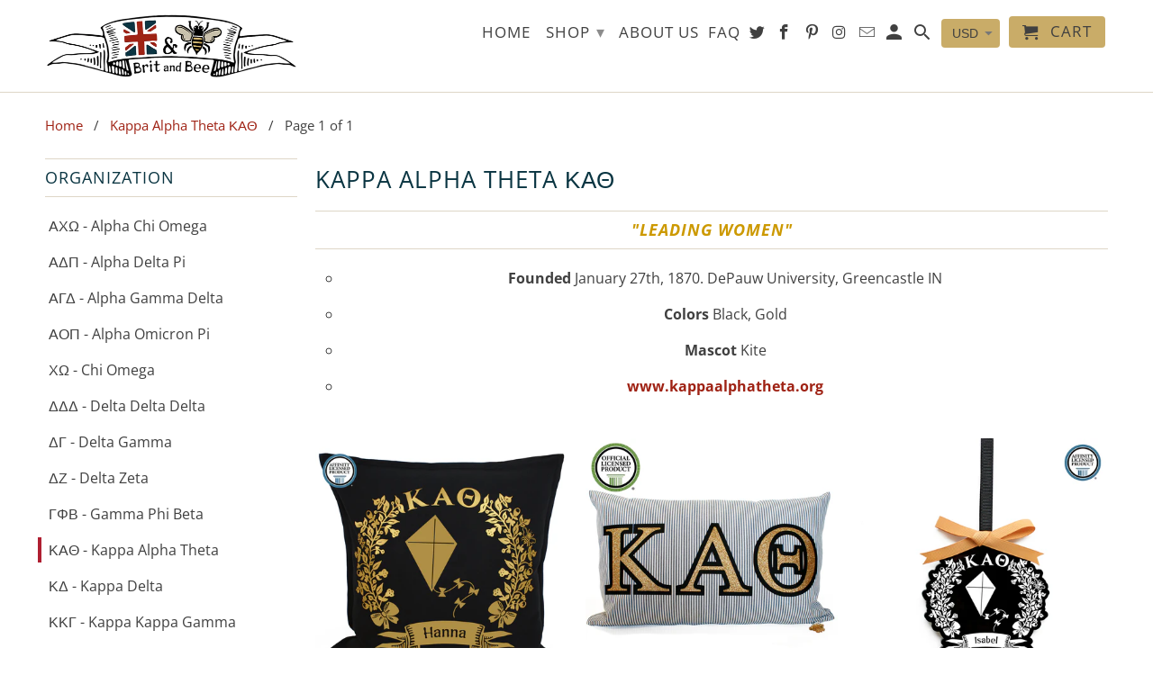

--- FILE ---
content_type: text/html; charset=utf-8
request_url: https://britandbee.com/collections/kappa-alpha-theta
body_size: 29712
content:
<!DOCTYPE html>
<html lang="en">
  <head>
    <meta charset="utf-8">
    <meta http-equiv="cleartype" content="on">
    <meta name="robots" content="index,follow">

    
    <title>ΚΑΘ - Kappa Alpha Theta - Greek Sorority Gifts | Brit and Bee</title>

    
      <meta name="description" content="ΚΑΘ - Kappa Alpha Theta - Brit and Bee have a collection of uniquely personalized Kappa Alpha Theta sorority throw pillows, decals, coasters, flags and more." />
    

    

<meta name="author" content="Brit and Bee">
<meta property="og:url" content="https://britandbee.com/collections/kappa-alpha-theta">
<meta property="og:site_name" content="Brit and Bee">



  <meta property="og:type" content="product.group">
  <meta property="og:title" content="Kappa Alpha Theta   ΚΑΘ">
    
     
  <meta property="og:image" content="https://britandbee.com/cdn/shopifycloud/storefront/assets/no-image-2048-a2addb12_600x600.gif">  
  <meta property="og:image:secure_url" content="https://britandbee.com/cdn/shopifycloud/storefront/assets/no-image-2048-a2addb12_600x600.gif"> 
  <meta property="og:image:width" content=""> 
  <meta property="og:image:height" content=""> 
  <meta property="og:image:alt" content=""> 
 
  
  
    
    <meta property="og:image" content="http://britandbee.com/cdn/shop/products/SororityLogoCushionKappaAlphaTheta2023KITEGreekx2000_600x.jpg?v=1675286327">
    <meta property="og:image:secure_url" content="https://britandbee.com/cdn/shop/products/SororityLogoCushionKappaAlphaTheta2023KITEGreekx2000_600x.jpg?v=1675286327">
    



  <meta property="og:description" content="ΚΑΘ - Kappa Alpha Theta - Brit and Bee have a collection of uniquely personalized Kappa Alpha Theta sorority throw pillows, decals, coasters, flags and more.">




  <meta name="twitter:site" content="@britandbee">

<meta name="twitter:card" content="summary">



    
    

    <!-- Mobile Specific Metas -->
    <meta name="HandheldFriendly" content="True">
    <meta name="MobileOptimized" content="320">
    <meta name="viewport" content="width=device-width,initial-scale=1">
    <meta name="theme-color" content="#ffffff">

    <!-- Stylesheets for Retina 4.6.3 -->
    <link href="//britandbee.com/cdn/shop/t/7/assets/styles.scss.css?v=44325201258832098961766087030" rel="stylesheet" type="text/css" media="all" />
    <!--[if lte IE 9]>
      <link href="//britandbee.com/cdn/shop/t/7/assets/ie.css?v=16370617434440559491643561722" rel="stylesheet" type="text/css" media="all" />
    <![endif]-->

     
      <link rel="shortcut icon" type="image/x-icon" href="//britandbee.com/cdn/shop/files/BeeFavIconx32_180x180.png?v=1613170067">
      <link rel="apple-touch-icon" href="//britandbee.com/cdn/shop/files/BeeFavIconx32_180x180.png?v=1613170067"/>
      <link rel="apple-touch-icon" sizes="72x72" href="//britandbee.com/cdn/shop/files/BeeFavIconx32_72x72.png?v=1613170067"/>
      <link rel="apple-touch-icon" sizes="114x114" href="//britandbee.com/cdn/shop/files/BeeFavIconx32_114x114.png?v=1613170067"/>
      <link rel="apple-touch-icon" sizes="180x180" href="//britandbee.com/cdn/shop/files/BeeFavIconx32_180x180.png?v=1613170067"/>
      <link rel="apple-touch-icon" sizes="228x228" href="//britandbee.com/cdn/shop/files/BeeFavIconx32_228x228.png?v=1613170067"/>
    

    <link rel="canonical" href="https://britandbee.com/collections/kappa-alpha-theta" />

    

    <script src="//britandbee.com/cdn/shop/t/7/assets/app.js?v=84547352127055801551643561722" type="text/javascript"></script>
    <script>window.performance && window.performance.mark && window.performance.mark('shopify.content_for_header.start');</script><meta name="google-site-verification" content="L5EM5hi6nM-cslUHt7qYeAE31ndrQETOKt0iIwJKjw8">
<meta id="shopify-digital-wallet" name="shopify-digital-wallet" content="/12488087/digital_wallets/dialog">
<meta name="shopify-checkout-api-token" content="bd61e0f6e87a1bc883b667fadfbf4e67">
<meta id="in-context-paypal-metadata" data-shop-id="12488087" data-venmo-supported="false" data-environment="production" data-locale="en_US" data-paypal-v4="true" data-currency="USD">
<link rel="alternate" type="application/atom+xml" title="Feed" href="/collections/kappa-alpha-theta.atom" />
<link rel="alternate" type="application/json+oembed" href="https://britandbee.com/collections/kappa-alpha-theta.oembed">
<script async="async" src="/checkouts/internal/preloads.js?locale=en-US"></script>
<link rel="preconnect" href="https://shop.app" crossorigin="anonymous">
<script async="async" src="https://shop.app/checkouts/internal/preloads.js?locale=en-US&shop_id=12488087" crossorigin="anonymous"></script>
<script id="apple-pay-shop-capabilities" type="application/json">{"shopId":12488087,"countryCode":"US","currencyCode":"USD","merchantCapabilities":["supports3DS"],"merchantId":"gid:\/\/shopify\/Shop\/12488087","merchantName":"Brit and Bee","requiredBillingContactFields":["postalAddress","email"],"requiredShippingContactFields":["postalAddress","email"],"shippingType":"shipping","supportedNetworks":["visa","masterCard","amex","discover","elo","jcb"],"total":{"type":"pending","label":"Brit and Bee","amount":"1.00"},"shopifyPaymentsEnabled":true,"supportsSubscriptions":true}</script>
<script id="shopify-features" type="application/json">{"accessToken":"bd61e0f6e87a1bc883b667fadfbf4e67","betas":["rich-media-storefront-analytics"],"domain":"britandbee.com","predictiveSearch":true,"shopId":12488087,"locale":"en"}</script>
<script>var Shopify = Shopify || {};
Shopify.shop = "brit-and-bee.myshopify.com";
Shopify.locale = "en";
Shopify.currency = {"active":"USD","rate":"1.0"};
Shopify.country = "US";
Shopify.theme = {"name":"Retina-June-24-2017 (Sep-18-2019) with Installm...","id":126046011503,"schema_name":"Retina","schema_version":"4.6.3","theme_store_id":null,"role":"main"};
Shopify.theme.handle = "null";
Shopify.theme.style = {"id":null,"handle":null};
Shopify.cdnHost = "britandbee.com/cdn";
Shopify.routes = Shopify.routes || {};
Shopify.routes.root = "/";</script>
<script type="module">!function(o){(o.Shopify=o.Shopify||{}).modules=!0}(window);</script>
<script>!function(o){function n(){var o=[];function n(){o.push(Array.prototype.slice.apply(arguments))}return n.q=o,n}var t=o.Shopify=o.Shopify||{};t.loadFeatures=n(),t.autoloadFeatures=n()}(window);</script>
<script>
  window.ShopifyPay = window.ShopifyPay || {};
  window.ShopifyPay.apiHost = "shop.app\/pay";
  window.ShopifyPay.redirectState = null;
</script>
<script id="shop-js-analytics" type="application/json">{"pageType":"collection"}</script>
<script defer="defer" async type="module" src="//britandbee.com/cdn/shopifycloud/shop-js/modules/v2/client.init-shop-cart-sync_BdyHc3Nr.en.esm.js"></script>
<script defer="defer" async type="module" src="//britandbee.com/cdn/shopifycloud/shop-js/modules/v2/chunk.common_Daul8nwZ.esm.js"></script>
<script type="module">
  await import("//britandbee.com/cdn/shopifycloud/shop-js/modules/v2/client.init-shop-cart-sync_BdyHc3Nr.en.esm.js");
await import("//britandbee.com/cdn/shopifycloud/shop-js/modules/v2/chunk.common_Daul8nwZ.esm.js");

  window.Shopify.SignInWithShop?.initShopCartSync?.({"fedCMEnabled":true,"windoidEnabled":true});

</script>
<script>
  window.Shopify = window.Shopify || {};
  if (!window.Shopify.featureAssets) window.Shopify.featureAssets = {};
  window.Shopify.featureAssets['shop-js'] = {"shop-cart-sync":["modules/v2/client.shop-cart-sync_QYOiDySF.en.esm.js","modules/v2/chunk.common_Daul8nwZ.esm.js"],"init-fed-cm":["modules/v2/client.init-fed-cm_DchLp9rc.en.esm.js","modules/v2/chunk.common_Daul8nwZ.esm.js"],"shop-button":["modules/v2/client.shop-button_OV7bAJc5.en.esm.js","modules/v2/chunk.common_Daul8nwZ.esm.js"],"init-windoid":["modules/v2/client.init-windoid_DwxFKQ8e.en.esm.js","modules/v2/chunk.common_Daul8nwZ.esm.js"],"shop-cash-offers":["modules/v2/client.shop-cash-offers_DWtL6Bq3.en.esm.js","modules/v2/chunk.common_Daul8nwZ.esm.js","modules/v2/chunk.modal_CQq8HTM6.esm.js"],"shop-toast-manager":["modules/v2/client.shop-toast-manager_CX9r1SjA.en.esm.js","modules/v2/chunk.common_Daul8nwZ.esm.js"],"init-shop-email-lookup-coordinator":["modules/v2/client.init-shop-email-lookup-coordinator_UhKnw74l.en.esm.js","modules/v2/chunk.common_Daul8nwZ.esm.js"],"pay-button":["modules/v2/client.pay-button_DzxNnLDY.en.esm.js","modules/v2/chunk.common_Daul8nwZ.esm.js"],"avatar":["modules/v2/client.avatar_BTnouDA3.en.esm.js"],"init-shop-cart-sync":["modules/v2/client.init-shop-cart-sync_BdyHc3Nr.en.esm.js","modules/v2/chunk.common_Daul8nwZ.esm.js"],"shop-login-button":["modules/v2/client.shop-login-button_D8B466_1.en.esm.js","modules/v2/chunk.common_Daul8nwZ.esm.js","modules/v2/chunk.modal_CQq8HTM6.esm.js"],"init-customer-accounts-sign-up":["modules/v2/client.init-customer-accounts-sign-up_C8fpPm4i.en.esm.js","modules/v2/client.shop-login-button_D8B466_1.en.esm.js","modules/v2/chunk.common_Daul8nwZ.esm.js","modules/v2/chunk.modal_CQq8HTM6.esm.js"],"init-shop-for-new-customer-accounts":["modules/v2/client.init-shop-for-new-customer-accounts_CVTO0Ztu.en.esm.js","modules/v2/client.shop-login-button_D8B466_1.en.esm.js","modules/v2/chunk.common_Daul8nwZ.esm.js","modules/v2/chunk.modal_CQq8HTM6.esm.js"],"init-customer-accounts":["modules/v2/client.init-customer-accounts_dRgKMfrE.en.esm.js","modules/v2/client.shop-login-button_D8B466_1.en.esm.js","modules/v2/chunk.common_Daul8nwZ.esm.js","modules/v2/chunk.modal_CQq8HTM6.esm.js"],"shop-follow-button":["modules/v2/client.shop-follow-button_CkZpjEct.en.esm.js","modules/v2/chunk.common_Daul8nwZ.esm.js","modules/v2/chunk.modal_CQq8HTM6.esm.js"],"lead-capture":["modules/v2/client.lead-capture_BntHBhfp.en.esm.js","modules/v2/chunk.common_Daul8nwZ.esm.js","modules/v2/chunk.modal_CQq8HTM6.esm.js"],"checkout-modal":["modules/v2/client.checkout-modal_CfxcYbTm.en.esm.js","modules/v2/chunk.common_Daul8nwZ.esm.js","modules/v2/chunk.modal_CQq8HTM6.esm.js"],"shop-login":["modules/v2/client.shop-login_Da4GZ2H6.en.esm.js","modules/v2/chunk.common_Daul8nwZ.esm.js","modules/v2/chunk.modal_CQq8HTM6.esm.js"],"payment-terms":["modules/v2/client.payment-terms_MV4M3zvL.en.esm.js","modules/v2/chunk.common_Daul8nwZ.esm.js","modules/v2/chunk.modal_CQq8HTM6.esm.js"]};
</script>
<script>(function() {
  var isLoaded = false;
  function asyncLoad() {
    if (isLoaded) return;
    isLoaded = true;
    var urls = ["\/\/d1liekpayvooaz.cloudfront.net\/apps\/customizery\/customizery.js?shop=brit-and-bee.myshopify.com","https:\/\/static.klaviyo.com\/onsite\/js\/JaUx7D\/klaviyo.js?company_id=JaUx7D\u0026shop=brit-and-bee.myshopify.com"];
    for (var i = 0; i < urls.length; i++) {
      var s = document.createElement('script');
      s.type = 'text/javascript';
      s.async = true;
      s.src = urls[i];
      var x = document.getElementsByTagName('script')[0];
      x.parentNode.insertBefore(s, x);
    }
  };
  if(window.attachEvent) {
    window.attachEvent('onload', asyncLoad);
  } else {
    window.addEventListener('load', asyncLoad, false);
  }
})();</script>
<script id="__st">var __st={"a":12488087,"offset":-21600,"reqid":"562a1f0e-b79b-44ba-b937-5452a79a23cb-1769021489","pageurl":"britandbee.com\/collections\/kappa-alpha-theta","u":"e4e47a640d2a","p":"collection","rtyp":"collection","rid":436196364};</script>
<script>window.ShopifyPaypalV4VisibilityTracking = true;</script>
<script id="captcha-bootstrap">!function(){'use strict';const t='contact',e='account',n='new_comment',o=[[t,t],['blogs',n],['comments',n],[t,'customer']],c=[[e,'customer_login'],[e,'guest_login'],[e,'recover_customer_password'],[e,'create_customer']],r=t=>t.map((([t,e])=>`form[action*='/${t}']:not([data-nocaptcha='true']) input[name='form_type'][value='${e}']`)).join(','),a=t=>()=>t?[...document.querySelectorAll(t)].map((t=>t.form)):[];function s(){const t=[...o],e=r(t);return a(e)}const i='password',u='form_key',d=['recaptcha-v3-token','g-recaptcha-response','h-captcha-response',i],f=()=>{try{return window.sessionStorage}catch{return}},m='__shopify_v',_=t=>t.elements[u];function p(t,e,n=!1){try{const o=window.sessionStorage,c=JSON.parse(o.getItem(e)),{data:r}=function(t){const{data:e,action:n}=t;return t[m]||n?{data:e,action:n}:{data:t,action:n}}(c);for(const[e,n]of Object.entries(r))t.elements[e]&&(t.elements[e].value=n);n&&o.removeItem(e)}catch(o){console.error('form repopulation failed',{error:o})}}const l='form_type',E='cptcha';function T(t){t.dataset[E]=!0}const w=window,h=w.document,L='Shopify',v='ce_forms',y='captcha';let A=!1;((t,e)=>{const n=(g='f06e6c50-85a8-45c8-87d0-21a2b65856fe',I='https://cdn.shopify.com/shopifycloud/storefront-forms-hcaptcha/ce_storefront_forms_captcha_hcaptcha.v1.5.2.iife.js',D={infoText:'Protected by hCaptcha',privacyText:'Privacy',termsText:'Terms'},(t,e,n)=>{const o=w[L][v],c=o.bindForm;if(c)return c(t,g,e,D).then(n);var r;o.q.push([[t,g,e,D],n]),r=I,A||(h.body.append(Object.assign(h.createElement('script'),{id:'captcha-provider',async:!0,src:r})),A=!0)});var g,I,D;w[L]=w[L]||{},w[L][v]=w[L][v]||{},w[L][v].q=[],w[L][y]=w[L][y]||{},w[L][y].protect=function(t,e){n(t,void 0,e),T(t)},Object.freeze(w[L][y]),function(t,e,n,w,h,L){const[v,y,A,g]=function(t,e,n){const i=e?o:[],u=t?c:[],d=[...i,...u],f=r(d),m=r(i),_=r(d.filter((([t,e])=>n.includes(e))));return[a(f),a(m),a(_),s()]}(w,h,L),I=t=>{const e=t.target;return e instanceof HTMLFormElement?e:e&&e.form},D=t=>v().includes(t);t.addEventListener('submit',(t=>{const e=I(t);if(!e)return;const n=D(e)&&!e.dataset.hcaptchaBound&&!e.dataset.recaptchaBound,o=_(e),c=g().includes(e)&&(!o||!o.value);(n||c)&&t.preventDefault(),c&&!n&&(function(t){try{if(!f())return;!function(t){const e=f();if(!e)return;const n=_(t);if(!n)return;const o=n.value;o&&e.removeItem(o)}(t);const e=Array.from(Array(32),(()=>Math.random().toString(36)[2])).join('');!function(t,e){_(t)||t.append(Object.assign(document.createElement('input'),{type:'hidden',name:u})),t.elements[u].value=e}(t,e),function(t,e){const n=f();if(!n)return;const o=[...t.querySelectorAll(`input[type='${i}']`)].map((({name:t})=>t)),c=[...d,...o],r={};for(const[a,s]of new FormData(t).entries())c.includes(a)||(r[a]=s);n.setItem(e,JSON.stringify({[m]:1,action:t.action,data:r}))}(t,e)}catch(e){console.error('failed to persist form',e)}}(e),e.submit())}));const S=(t,e)=>{t&&!t.dataset[E]&&(n(t,e.some((e=>e===t))),T(t))};for(const o of['focusin','change'])t.addEventListener(o,(t=>{const e=I(t);D(e)&&S(e,y())}));const B=e.get('form_key'),M=e.get(l),P=B&&M;t.addEventListener('DOMContentLoaded',(()=>{const t=y();if(P)for(const e of t)e.elements[l].value===M&&p(e,B);[...new Set([...A(),...v().filter((t=>'true'===t.dataset.shopifyCaptcha))])].forEach((e=>S(e,t)))}))}(h,new URLSearchParams(w.location.search),n,t,e,['guest_login'])})(!0,!0)}();</script>
<script integrity="sha256-4kQ18oKyAcykRKYeNunJcIwy7WH5gtpwJnB7kiuLZ1E=" data-source-attribution="shopify.loadfeatures" defer="defer" src="//britandbee.com/cdn/shopifycloud/storefront/assets/storefront/load_feature-a0a9edcb.js" crossorigin="anonymous"></script>
<script crossorigin="anonymous" defer="defer" src="//britandbee.com/cdn/shopifycloud/storefront/assets/shopify_pay/storefront-65b4c6d7.js?v=20250812"></script>
<script data-source-attribution="shopify.dynamic_checkout.dynamic.init">var Shopify=Shopify||{};Shopify.PaymentButton=Shopify.PaymentButton||{isStorefrontPortableWallets:!0,init:function(){window.Shopify.PaymentButton.init=function(){};var t=document.createElement("script");t.src="https://britandbee.com/cdn/shopifycloud/portable-wallets/latest/portable-wallets.en.js",t.type="module",document.head.appendChild(t)}};
</script>
<script data-source-attribution="shopify.dynamic_checkout.buyer_consent">
  function portableWalletsHideBuyerConsent(e){var t=document.getElementById("shopify-buyer-consent"),n=document.getElementById("shopify-subscription-policy-button");t&&n&&(t.classList.add("hidden"),t.setAttribute("aria-hidden","true"),n.removeEventListener("click",e))}function portableWalletsShowBuyerConsent(e){var t=document.getElementById("shopify-buyer-consent"),n=document.getElementById("shopify-subscription-policy-button");t&&n&&(t.classList.remove("hidden"),t.removeAttribute("aria-hidden"),n.addEventListener("click",e))}window.Shopify?.PaymentButton&&(window.Shopify.PaymentButton.hideBuyerConsent=portableWalletsHideBuyerConsent,window.Shopify.PaymentButton.showBuyerConsent=portableWalletsShowBuyerConsent);
</script>
<script data-source-attribution="shopify.dynamic_checkout.cart.bootstrap">document.addEventListener("DOMContentLoaded",(function(){function t(){return document.querySelector("shopify-accelerated-checkout-cart, shopify-accelerated-checkout")}if(t())Shopify.PaymentButton.init();else{new MutationObserver((function(e,n){t()&&(Shopify.PaymentButton.init(),n.disconnect())})).observe(document.body,{childList:!0,subtree:!0})}}));
</script>
<link id="shopify-accelerated-checkout-styles" rel="stylesheet" media="screen" href="https://britandbee.com/cdn/shopifycloud/portable-wallets/latest/accelerated-checkout-backwards-compat.css" crossorigin="anonymous">
<style id="shopify-accelerated-checkout-cart">
        #shopify-buyer-consent {
  margin-top: 1em;
  display: inline-block;
  width: 100%;
}

#shopify-buyer-consent.hidden {
  display: none;
}

#shopify-subscription-policy-button {
  background: none;
  border: none;
  padding: 0;
  text-decoration: underline;
  font-size: inherit;
  cursor: pointer;
}

#shopify-subscription-policy-button::before {
  box-shadow: none;
}

      </style>

<script>window.performance && window.performance.mark && window.performance.mark('shopify.content_for_header.end');</script>

    <noscript>
      <style>
        img.lazyload[data-sizes="auto"] {
          display: none !important;
        }
        .lazyload--mirage+.transition-helper {
          display: none;
        }
        .image__fallback {
          width: 100vw;
          display: block !important;
          max-width: 100vw !important;
          margin-bottom: 0;
        }
        .product_section:not(.product_slideshow_animation--slide) .flexslider.product_gallery .slides li {
          display: block !important;
        }
        .no-js-only {
          display: inherit !important;
        }
        .icon-cart.cart-button {
          display: none;
        }
        .lazyload {
          opacity: 1;
          -webkit-filter: blur(0);
          filter: blur(0);
        }
        .animate_right,
        .animate_left,
        .animate_up,
        .animate_down {
          opacity: 1;
        }
        .flexslider .slides>li {
          display: block;
        }
        .product_section .product_form {
          opacity: 1;
        }
        .multi_select,
        form .select {
          display: block !important;
        }
        .swatch_options {
          display: none;
        }
        .primary_logo {
          display: block;
        }
      </style>
    </noscript>
  <link href="https://monorail-edge.shopifysvc.com" rel="dns-prefetch">
<script>(function(){if ("sendBeacon" in navigator && "performance" in window) {try {var session_token_from_headers = performance.getEntriesByType('navigation')[0].serverTiming.find(x => x.name == '_s').description;} catch {var session_token_from_headers = undefined;}var session_cookie_matches = document.cookie.match(/_shopify_s=([^;]*)/);var session_token_from_cookie = session_cookie_matches && session_cookie_matches.length === 2 ? session_cookie_matches[1] : "";var session_token = session_token_from_headers || session_token_from_cookie || "";function handle_abandonment_event(e) {var entries = performance.getEntries().filter(function(entry) {return /monorail-edge.shopifysvc.com/.test(entry.name);});if (!window.abandonment_tracked && entries.length === 0) {window.abandonment_tracked = true;var currentMs = Date.now();var navigation_start = performance.timing.navigationStart;var payload = {shop_id: 12488087,url: window.location.href,navigation_start,duration: currentMs - navigation_start,session_token,page_type: "collection"};window.navigator.sendBeacon("https://monorail-edge.shopifysvc.com/v1/produce", JSON.stringify({schema_id: "online_store_buyer_site_abandonment/1.1",payload: payload,metadata: {event_created_at_ms: currentMs,event_sent_at_ms: currentMs}}));}}window.addEventListener('pagehide', handle_abandonment_event);}}());</script>
<script id="web-pixels-manager-setup">(function e(e,d,r,n,o){if(void 0===o&&(o={}),!Boolean(null===(a=null===(i=window.Shopify)||void 0===i?void 0:i.analytics)||void 0===a?void 0:a.replayQueue)){var i,a;window.Shopify=window.Shopify||{};var t=window.Shopify;t.analytics=t.analytics||{};var s=t.analytics;s.replayQueue=[],s.publish=function(e,d,r){return s.replayQueue.push([e,d,r]),!0};try{self.performance.mark("wpm:start")}catch(e){}var l=function(){var e={modern:/Edge?\/(1{2}[4-9]|1[2-9]\d|[2-9]\d{2}|\d{4,})\.\d+(\.\d+|)|Firefox\/(1{2}[4-9]|1[2-9]\d|[2-9]\d{2}|\d{4,})\.\d+(\.\d+|)|Chrom(ium|e)\/(9{2}|\d{3,})\.\d+(\.\d+|)|(Maci|X1{2}).+ Version\/(15\.\d+|(1[6-9]|[2-9]\d|\d{3,})\.\d+)([,.]\d+|)( \(\w+\)|)( Mobile\/\w+|) Safari\/|Chrome.+OPR\/(9{2}|\d{3,})\.\d+\.\d+|(CPU[ +]OS|iPhone[ +]OS|CPU[ +]iPhone|CPU IPhone OS|CPU iPad OS)[ +]+(15[._]\d+|(1[6-9]|[2-9]\d|\d{3,})[._]\d+)([._]\d+|)|Android:?[ /-](13[3-9]|1[4-9]\d|[2-9]\d{2}|\d{4,})(\.\d+|)(\.\d+|)|Android.+Firefox\/(13[5-9]|1[4-9]\d|[2-9]\d{2}|\d{4,})\.\d+(\.\d+|)|Android.+Chrom(ium|e)\/(13[3-9]|1[4-9]\d|[2-9]\d{2}|\d{4,})\.\d+(\.\d+|)|SamsungBrowser\/([2-9]\d|\d{3,})\.\d+/,legacy:/Edge?\/(1[6-9]|[2-9]\d|\d{3,})\.\d+(\.\d+|)|Firefox\/(5[4-9]|[6-9]\d|\d{3,})\.\d+(\.\d+|)|Chrom(ium|e)\/(5[1-9]|[6-9]\d|\d{3,})\.\d+(\.\d+|)([\d.]+$|.*Safari\/(?![\d.]+ Edge\/[\d.]+$))|(Maci|X1{2}).+ Version\/(10\.\d+|(1[1-9]|[2-9]\d|\d{3,})\.\d+)([,.]\d+|)( \(\w+\)|)( Mobile\/\w+|) Safari\/|Chrome.+OPR\/(3[89]|[4-9]\d|\d{3,})\.\d+\.\d+|(CPU[ +]OS|iPhone[ +]OS|CPU[ +]iPhone|CPU IPhone OS|CPU iPad OS)[ +]+(10[._]\d+|(1[1-9]|[2-9]\d|\d{3,})[._]\d+)([._]\d+|)|Android:?[ /-](13[3-9]|1[4-9]\d|[2-9]\d{2}|\d{4,})(\.\d+|)(\.\d+|)|Mobile Safari.+OPR\/([89]\d|\d{3,})\.\d+\.\d+|Android.+Firefox\/(13[5-9]|1[4-9]\d|[2-9]\d{2}|\d{4,})\.\d+(\.\d+|)|Android.+Chrom(ium|e)\/(13[3-9]|1[4-9]\d|[2-9]\d{2}|\d{4,})\.\d+(\.\d+|)|Android.+(UC? ?Browser|UCWEB|U3)[ /]?(15\.([5-9]|\d{2,})|(1[6-9]|[2-9]\d|\d{3,})\.\d+)\.\d+|SamsungBrowser\/(5\.\d+|([6-9]|\d{2,})\.\d+)|Android.+MQ{2}Browser\/(14(\.(9|\d{2,})|)|(1[5-9]|[2-9]\d|\d{3,})(\.\d+|))(\.\d+|)|K[Aa][Ii]OS\/(3\.\d+|([4-9]|\d{2,})\.\d+)(\.\d+|)/},d=e.modern,r=e.legacy,n=navigator.userAgent;return n.match(d)?"modern":n.match(r)?"legacy":"unknown"}(),u="modern"===l?"modern":"legacy",c=(null!=n?n:{modern:"",legacy:""})[u],f=function(e){return[e.baseUrl,"/wpm","/b",e.hashVersion,"modern"===e.buildTarget?"m":"l",".js"].join("")}({baseUrl:d,hashVersion:r,buildTarget:u}),m=function(e){var d=e.version,r=e.bundleTarget,n=e.surface,o=e.pageUrl,i=e.monorailEndpoint;return{emit:function(e){var a=e.status,t=e.errorMsg,s=(new Date).getTime(),l=JSON.stringify({metadata:{event_sent_at_ms:s},events:[{schema_id:"web_pixels_manager_load/3.1",payload:{version:d,bundle_target:r,page_url:o,status:a,surface:n,error_msg:t},metadata:{event_created_at_ms:s}}]});if(!i)return console&&console.warn&&console.warn("[Web Pixels Manager] No Monorail endpoint provided, skipping logging."),!1;try{return self.navigator.sendBeacon.bind(self.navigator)(i,l)}catch(e){}var u=new XMLHttpRequest;try{return u.open("POST",i,!0),u.setRequestHeader("Content-Type","text/plain"),u.send(l),!0}catch(e){return console&&console.warn&&console.warn("[Web Pixels Manager] Got an unhandled error while logging to Monorail."),!1}}}}({version:r,bundleTarget:l,surface:e.surface,pageUrl:self.location.href,monorailEndpoint:e.monorailEndpoint});try{o.browserTarget=l,function(e){var d=e.src,r=e.async,n=void 0===r||r,o=e.onload,i=e.onerror,a=e.sri,t=e.scriptDataAttributes,s=void 0===t?{}:t,l=document.createElement("script"),u=document.querySelector("head"),c=document.querySelector("body");if(l.async=n,l.src=d,a&&(l.integrity=a,l.crossOrigin="anonymous"),s)for(var f in s)if(Object.prototype.hasOwnProperty.call(s,f))try{l.dataset[f]=s[f]}catch(e){}if(o&&l.addEventListener("load",o),i&&l.addEventListener("error",i),u)u.appendChild(l);else{if(!c)throw new Error("Did not find a head or body element to append the script");c.appendChild(l)}}({src:f,async:!0,onload:function(){if(!function(){var e,d;return Boolean(null===(d=null===(e=window.Shopify)||void 0===e?void 0:e.analytics)||void 0===d?void 0:d.initialized)}()){var d=window.webPixelsManager.init(e)||void 0;if(d){var r=window.Shopify.analytics;r.replayQueue.forEach((function(e){var r=e[0],n=e[1],o=e[2];d.publishCustomEvent(r,n,o)})),r.replayQueue=[],r.publish=d.publishCustomEvent,r.visitor=d.visitor,r.initialized=!0}}},onerror:function(){return m.emit({status:"failed",errorMsg:"".concat(f," has failed to load")})},sri:function(e){var d=/^sha384-[A-Za-z0-9+/=]+$/;return"string"==typeof e&&d.test(e)}(c)?c:"",scriptDataAttributes:o}),m.emit({status:"loading"})}catch(e){m.emit({status:"failed",errorMsg:(null==e?void 0:e.message)||"Unknown error"})}}})({shopId: 12488087,storefrontBaseUrl: "https://britandbee.com",extensionsBaseUrl: "https://extensions.shopifycdn.com/cdn/shopifycloud/web-pixels-manager",monorailEndpoint: "https://monorail-edge.shopifysvc.com/unstable/produce_batch",surface: "storefront-renderer",enabledBetaFlags: ["2dca8a86"],webPixelsConfigList: [{"id":"672301364","configuration":"{\"config\":\"{\\\"pixel_id\\\":\\\"AW-881609191\\\",\\\"target_country\\\":\\\"US\\\",\\\"gtag_events\\\":[{\\\"type\\\":\\\"search\\\",\\\"action_label\\\":\\\"AW-881609191\\\/3CVMCIbWgYsBEOeTsaQD\\\"},{\\\"type\\\":\\\"begin_checkout\\\",\\\"action_label\\\":\\\"AW-881609191\\\/PZzACIPWgYsBEOeTsaQD\\\"},{\\\"type\\\":\\\"view_item\\\",\\\"action_label\\\":[\\\"AW-881609191\\\/cl7lCP3VgYsBEOeTsaQD\\\",\\\"MC-330C6E3YR9\\\"]},{\\\"type\\\":\\\"purchase\\\",\\\"action_label\\\":[\\\"AW-881609191\\\/gwqaCPrVgYsBEOeTsaQD\\\",\\\"MC-330C6E3YR9\\\"]},{\\\"type\\\":\\\"page_view\\\",\\\"action_label\\\":[\\\"AW-881609191\\\/Y3UqCPfVgYsBEOeTsaQD\\\",\\\"MC-330C6E3YR9\\\"]},{\\\"type\\\":\\\"add_payment_info\\\",\\\"action_label\\\":\\\"AW-881609191\\\/vNGMCInWgYsBEOeTsaQD\\\"},{\\\"type\\\":\\\"add_to_cart\\\",\\\"action_label\\\":\\\"AW-881609191\\\/YBM9CIDWgYsBEOeTsaQD\\\"}],\\\"enable_monitoring_mode\\\":false}\"}","eventPayloadVersion":"v1","runtimeContext":"OPEN","scriptVersion":"b2a88bafab3e21179ed38636efcd8a93","type":"APP","apiClientId":1780363,"privacyPurposes":[],"dataSharingAdjustments":{"protectedCustomerApprovalScopes":["read_customer_address","read_customer_email","read_customer_name","read_customer_personal_data","read_customer_phone"]}},{"id":"285311284","configuration":"{\"pixel_id\":\"1000785926642447\",\"pixel_type\":\"facebook_pixel\",\"metaapp_system_user_token\":\"-\"}","eventPayloadVersion":"v1","runtimeContext":"OPEN","scriptVersion":"ca16bc87fe92b6042fbaa3acc2fbdaa6","type":"APP","apiClientId":2329312,"privacyPurposes":["ANALYTICS","MARKETING","SALE_OF_DATA"],"dataSharingAdjustments":{"protectedCustomerApprovalScopes":["read_customer_address","read_customer_email","read_customer_name","read_customer_personal_data","read_customer_phone"]}},{"id":"178323764","configuration":"{\"tagID\":\"2620247429949\"}","eventPayloadVersion":"v1","runtimeContext":"STRICT","scriptVersion":"18031546ee651571ed29edbe71a3550b","type":"APP","apiClientId":3009811,"privacyPurposes":["ANALYTICS","MARKETING","SALE_OF_DATA"],"dataSharingAdjustments":{"protectedCustomerApprovalScopes":["read_customer_address","read_customer_email","read_customer_name","read_customer_personal_data","read_customer_phone"]}},{"id":"127435060","eventPayloadVersion":"v1","runtimeContext":"LAX","scriptVersion":"1","type":"CUSTOM","privacyPurposes":["ANALYTICS"],"name":"Google Analytics tag (migrated)"},{"id":"shopify-app-pixel","configuration":"{}","eventPayloadVersion":"v1","runtimeContext":"STRICT","scriptVersion":"0450","apiClientId":"shopify-pixel","type":"APP","privacyPurposes":["ANALYTICS","MARKETING"]},{"id":"shopify-custom-pixel","eventPayloadVersion":"v1","runtimeContext":"LAX","scriptVersion":"0450","apiClientId":"shopify-pixel","type":"CUSTOM","privacyPurposes":["ANALYTICS","MARKETING"]}],isMerchantRequest: false,initData: {"shop":{"name":"Brit and Bee","paymentSettings":{"currencyCode":"USD"},"myshopifyDomain":"brit-and-bee.myshopify.com","countryCode":"US","storefrontUrl":"https:\/\/britandbee.com"},"customer":null,"cart":null,"checkout":null,"productVariants":[],"purchasingCompany":null},},"https://britandbee.com/cdn","fcfee988w5aeb613cpc8e4bc33m6693e112",{"modern":"","legacy":""},{"shopId":"12488087","storefrontBaseUrl":"https:\/\/britandbee.com","extensionBaseUrl":"https:\/\/extensions.shopifycdn.com\/cdn\/shopifycloud\/web-pixels-manager","surface":"storefront-renderer","enabledBetaFlags":"[\"2dca8a86\"]","isMerchantRequest":"false","hashVersion":"fcfee988w5aeb613cpc8e4bc33m6693e112","publish":"custom","events":"[[\"page_viewed\",{}],[\"collection_viewed\",{\"collection\":{\"id\":\"436196364\",\"title\":\"Kappa Alpha Theta   ΚΑΘ\",\"productVariants\":[{\"price\":{\"amount\":95.0,\"currencyCode\":\"USD\"},\"product\":{\"title\":\"Kappa Alpha Theta Throw Pillow - Sorority Logo\",\"vendor\":\"Brit and Bee\",\"id\":\"7189137542\",\"untranslatedTitle\":\"Kappa Alpha Theta Throw Pillow - Sorority Logo\",\"url\":\"\/products\/sorority-logo-cushion-kappa-alpha-theta\",\"type\":\"Cushions\"},\"id\":\"26469897030\",\"image\":{\"src\":\"\/\/britandbee.com\/cdn\/shop\/products\/SororityLogoCushionKappaAlphaTheta2023KITEGreekx2000.jpg?v=1675286327\"},\"sku\":\"SO-KAT\",\"title\":\"Default Title\",\"untranslatedTitle\":\"Default Title\"},{\"price\":{\"amount\":98.0,\"currencyCode\":\"USD\"},\"product\":{\"title\":\"Kappa Alpha Theta Throw Pillow - Sorority Glitter Ticking Stripe\",\"vendor\":\"Brit and Bee\",\"id\":\"6708117126\",\"untranslatedTitle\":\"Kappa Alpha Theta Throw Pillow - Sorority Glitter Ticking Stripe\",\"url\":\"\/products\/sorority-glitter-ticking-stripe-cushion-kappa-alpha-theta\",\"type\":\"Cushions\"},\"id\":\"33113785356\",\"image\":{\"src\":\"\/\/britandbee.com\/cdn\/shop\/products\/BritandBeeSororityGlitterTickingStripeCushionKappaAlphaThetaFBCx1200.jpg?v=1500050009\"},\"sku\":\"GSKATC\",\"title\":\"Chapter name\",\"untranslatedTitle\":\"Chapter name\"},{\"price\":{\"amount\":28.5,\"currencyCode\":\"USD\"},\"product\":{\"title\":\"Kappa Alpha Theta Ornament - Sorority Logo\",\"vendor\":\"Brit and Bee\",\"id\":\"8894876364\",\"untranslatedTitle\":\"Kappa Alpha Theta Ornament - Sorority Logo\",\"url\":\"\/products\/sorority-logo-ornament-kappa-alpha-theta\",\"type\":\"Ornaments\"},\"id\":\"32290242134127\",\"image\":{\"src\":\"\/\/britandbee.com\/cdn\/shop\/products\/LogoOrnamentKappaAlphaThetaFrontKite2023Greekx2000.jpg?v=1675542385\"},\"sku\":\"ORN-KAT\",\"title\":\"Default Title\",\"untranslatedTitle\":\"Default Title\"},{\"price\":{\"amount\":27.5,\"currencyCode\":\"USD\"},\"product\":{\"title\":\"Kappa Alpha Theta Ornament - Sorority State\",\"vendor\":\"Brit and Bee\",\"id\":\"102891290649\",\"untranslatedTitle\":\"Kappa Alpha Theta Ornament - Sorority State\",\"url\":\"\/products\/kappa-alpha-theta-ornament-sorority-state\",\"type\":\"Ornaments\"},\"id\":\"946209456153\",\"image\":{\"src\":\"\/\/britandbee.com\/cdn\/shop\/files\/StateOrnamentKappaAlphaThetaFront2024x2000Greek.jpg?v=1715893731\"},\"sku\":\"ORN-S-KAT\",\"title\":\"Default Title\",\"untranslatedTitle\":\"Default Title\"},{\"price\":{\"amount\":13.5,\"currencyCode\":\"USD\"},\"product\":{\"title\":\"Kappa Alpha Theta Sticker Sheets\",\"vendor\":\"Brit and Bee\",\"id\":\"8179286769972\",\"untranslatedTitle\":\"Kappa Alpha Theta Sticker Sheets\",\"url\":\"\/products\/kappa-alpha-theta-sticker-sheet\",\"type\":\"Beecals\"},\"id\":\"44699164475700\",\"image\":{\"src\":\"\/\/britandbee.com\/cdn\/shop\/products\/StickerSheetLARGEKappaAlphaThetax2000.jpg?v=1705265268\"},\"sku\":\"SS-KAT-L\",\"title\":\"Large Sheet - 8.5\\\" x 11\\\" ($13.50)\",\"untranslatedTitle\":\"Large Sheet - 8.5\\\" x 11\\\" ($13.50)\"},{\"price\":{\"amount\":4.5,\"currencyCode\":\"USD\"},\"product\":{\"title\":\"Kappa Alpha Theta Large Ribbon Sticker\",\"vendor\":\"Brit and Bee\",\"id\":\"8474213810484\",\"untranslatedTitle\":\"Kappa Alpha Theta Large Ribbon Sticker\",\"url\":\"\/products\/kappa-alpha-theta-large-ribbon-sticker\",\"type\":\"Beecals\"},\"id\":\"46016481853748\",\"image\":{\"src\":\"\/\/britandbee.com\/cdn\/shop\/files\/StickerRibbonGKappaAlphaThetax2000.jpg?v=1691598769\"},\"sku\":\"KAT-RS\",\"title\":\"Default Title\",\"untranslatedTitle\":\"Default Title\"},{\"price\":{\"amount\":10.0,\"currencyCode\":\"USD\"},\"product\":{\"title\":\"Kappa Alpha Theta Decal - Sorority Arrow\",\"vendor\":\"Brit and Bee\",\"id\":\"2232992006255\",\"untranslatedTitle\":\"Kappa Alpha Theta Decal - Sorority Arrow\",\"url\":\"\/products\/kappa-alpha-theta-decal-sorority-arrow\",\"type\":\"Beecals\"},\"id\":\"20765659431023\",\"image\":{\"src\":\"\/\/britandbee.com\/cdn\/shop\/products\/ArrowDecalOptionsKappaAlphaThetaGreekx1200.jpg?v=1567628045\"},\"sku\":\"BCKAT-RA-5\",\"title\":\"5\\\" Width - no Gift Bag ($10.00)\",\"untranslatedTitle\":\"5\\\" Width - no Gift Bag ($10.00)\"},{\"price\":{\"amount\":9.5,\"currencyCode\":\"USD\"},\"product\":{\"title\":\"Kappa Alpha Theta Decal - Sorority Ribbon Year\",\"vendor\":\"Brit and Bee\",\"id\":\"97848229913\",\"untranslatedTitle\":\"Kappa Alpha Theta Decal - Sorority Ribbon Year\",\"url\":\"\/products\/kappa-alpha-theta-decal-sorority-ribbon-year\",\"type\":\"Beecals\"},\"id\":\"895128961049\",\"image\":{\"src\":\"\/\/britandbee.com\/cdn\/shop\/products\/BritandBeeRibbonYearKappaAlphaThetax1200Greek.jpg?v=1508022881\"},\"sku\":\"BCKAT-RY-4\",\"title\":\"4\\\" Width - no Gift Bag ($9.50)\",\"untranslatedTitle\":\"4\\\" Width - no Gift Bag ($9.50)\"},{\"price\":{\"amount\":9.5,\"currencyCode\":\"USD\"},\"product\":{\"title\":\"Kappa Alpha Theta Decal - Sorority Ribbon Mom\",\"vendor\":\"Brit and Bee\",\"id\":\"106308435993\",\"untranslatedTitle\":\"Kappa Alpha Theta Decal - Sorority Ribbon Mom\",\"url\":\"\/products\/kappa-alpha-theta-decal-sorority-ribbon-mom\",\"type\":\"Beecals\"},\"id\":\"971478597657\",\"image\":{\"src\":\"\/\/britandbee.com\/cdn\/shop\/products\/BritandBeeRibbonMomKappaAlphaThetax1200Greek.jpg?v=1509034618\"},\"sku\":\"BCKAT-RM-4\",\"title\":\"4\\\" Width - no Gift Bag ($9.50)\",\"untranslatedTitle\":\"4\\\" Width - no Gift Bag ($9.50)\"},{\"price\":{\"amount\":9.5,\"currencyCode\":\"USD\"},\"product\":{\"title\":\"Kappa Alpha Theta Decal - Sorority Ribbon Alumna\",\"vendor\":\"Brit and Bee\",\"id\":\"2232575164527\",\"untranslatedTitle\":\"Kappa Alpha Theta Decal - Sorority Ribbon Alumna\",\"url\":\"\/products\/kappa-alpha-theta-decal-sorority-ribbon-alumna\",\"type\":\"Beecals\"},\"id\":\"20763256324207\",\"image\":{\"src\":\"\/\/britandbee.com\/cdn\/shop\/products\/AlumnaRibbonKappaAlphaThetaCarGreekx1200.jpg?v=1558481119\"},\"sku\":\"BCKAT-RA-4\",\"title\":\"4\\\" Width - no Gift Bag ($9.50)\",\"untranslatedTitle\":\"4\\\" Width - no Gift Bag ($9.50)\"},{\"price\":{\"amount\":10.0,\"currencyCode\":\"USD\"},\"product\":{\"title\":\"Kappa Alpha Theta Decal - Sorority State\",\"vendor\":\"Brit and Bee\",\"id\":\"10636216076\",\"untranslatedTitle\":\"Kappa Alpha Theta Decal - Sorority State\",\"url\":\"\/products\/sorority-state-beecal-kappa-alpha-theta\",\"type\":\"Beecals\"},\"id\":\"39446422924\",\"image\":{\"src\":\"\/\/britandbee.com\/cdn\/shop\/products\/BritandBeeSororityStateBeecalKappaAlphaThetax1200.jpg?v=1500069234\"},\"sku\":\"BCKAT-S-4\",\"title\":\"4\\\" - no Gift Bag ($10.00)\",\"untranslatedTitle\":\"4\\\" - no Gift Bag ($10.00)\"},{\"price\":{\"amount\":12.0,\"currencyCode\":\"USD\"},\"product\":{\"title\":\"Kappa Alpha Theta Decal - Sorority Chapter\",\"vendor\":\"Brit and Bee\",\"id\":\"9783354508\",\"untranslatedTitle\":\"Kappa Alpha Theta Decal - Sorority Chapter\",\"url\":\"\/products\/sorority-chapter-beecal-kappa-alpha-theta\",\"type\":\"Beecals\"},\"id\":\"34873378956\",\"image\":{\"src\":\"\/\/britandbee.com\/cdn\/shop\/products\/BritandBeeChapterKappaAlphaThetaCarWhitex1200.jpg?v=1500069106\"},\"sku\":\"BCKAT-C-W\",\"title\":\"WHITE - no Gift Bag ($12.00)\",\"untranslatedTitle\":\"WHITE - no Gift Bag ($12.00)\"},{\"price\":{\"amount\":12.0,\"currencyCode\":\"USD\"},\"product\":{\"title\":\"Kappa Alpha Theta Decal - Sorority Logo\",\"vendor\":\"Brit and Bee\",\"id\":\"8676392588\",\"untranslatedTitle\":\"Kappa Alpha Theta Decal - Sorority Logo\",\"url\":\"\/products\/sorority-logo-beecal-kappa-alpha-theta\",\"type\":\"Beecals\"},\"id\":\"29821479820\",\"image\":{\"src\":\"\/\/britandbee.com\/cdn\/shop\/products\/LogoDecalKappaAlphaThetaCarWhite2023Greekx2000.jpg?v=1674158421\"},\"sku\":\"BCKAT-LO-W\",\"title\":\"WHITE - no Gift Bag ($12.00)\",\"untranslatedTitle\":\"WHITE - no Gift Bag ($12.00)\"},{\"price\":{\"amount\":9.0,\"currencyCode\":\"USD\"},\"product\":{\"title\":\"Kappa Alpha Theta Kite Decal\",\"vendor\":\"Brit and Bee\",\"id\":\"8610400502068\",\"untranslatedTitle\":\"Kappa Alpha Theta Kite Decal\",\"url\":\"\/products\/kappa-alpha-theta-kite-decal\",\"type\":\"Beecals\"},\"id\":\"46673593631028\",\"image\":{\"src\":\"\/\/britandbee.com\/cdn\/shop\/files\/KappaAlphaThetaKiteDecalGx2000.jpg?v=1695148281\"},\"sku\":\"BC-KAT-K4W\",\"title\":\"4\\\" - no Gift Bag ($9.00) \/ White\",\"untranslatedTitle\":\"4\\\" - no Gift Bag ($9.00) \/ White\"},{\"price\":{\"amount\":12.0,\"currencyCode\":\"USD\"},\"product\":{\"title\":\"Kappa Alpha Theta Decal - Sorority Lil’\",\"vendor\":\"Brit and Bee\",\"id\":\"8676328524\",\"untranslatedTitle\":\"Kappa Alpha Theta Decal - Sorority Lil’\",\"url\":\"\/products\/sorority-lil-beecal-kappa-alpha-theta\",\"type\":\"Beecals\"},\"id\":\"29821241612\",\"image\":{\"src\":\"\/\/britandbee.com\/cdn\/shop\/products\/LilDecalKappaAlphaThetaCarWhitex1200.jpg?v=1500069167\"},\"sku\":\"BCKAT-LI-W\",\"title\":\"WHITE - no Gift Bag ($12.00)\",\"untranslatedTitle\":\"WHITE - no Gift Bag ($12.00)\"},{\"price\":{\"amount\":12.0,\"currencyCode\":\"USD\"},\"product\":{\"title\":\"Kappa Alpha Theta Decal - Sorority Big\",\"vendor\":\"Brit and Bee\",\"id\":\"8675941708\",\"untranslatedTitle\":\"Kappa Alpha Theta Decal - Sorority Big\",\"url\":\"\/products\/sorority-big-beecal-kappa-alpha-theta\",\"type\":\"Beecals\"},\"id\":\"29819181900\",\"image\":{\"src\":\"\/\/britandbee.com\/cdn\/shop\/products\/BigDecalKappaAlphaThetaCarWhitex1200.jpg?v=1500069078\"},\"sku\":\"BCKAT-B-W\",\"title\":\"WHITE - no Gift Bag ($12.00)\",\"untranslatedTitle\":\"WHITE - no Gift Bag ($12.00)\"},{\"price\":{\"amount\":12.0,\"currencyCode\":\"USD\"},\"product\":{\"title\":\"Kappa Alpha Theta Decal - Sorority Alumna\",\"vendor\":\"Brit and Bee\",\"id\":\"6556988145775\",\"untranslatedTitle\":\"Kappa Alpha Theta Decal - Sorority Alumna\",\"url\":\"\/products\/kappa-alpha-theta-decal-sorority-alumna\",\"type\":\"Beecals\"},\"id\":\"39283887898735\",\"image\":{\"src\":\"\/\/britandbee.com\/cdn\/shop\/products\/AlumnaGarlandDecalKappaAlphaThetaGx2000.jpg?v=1616255422\"},\"sku\":\"BCKAT-A-W\",\"title\":\"WHITE - no Gift Bag ($12.00)\",\"untranslatedTitle\":\"WHITE - no Gift Bag ($12.00)\"},{\"price\":{\"amount\":10.5,\"currencyCode\":\"USD\"},\"product\":{\"title\":\"Big Pin\",\"vendor\":\"Brit and Bee\",\"id\":\"2151350894703\",\"untranslatedTitle\":\"Big Pin\",\"url\":\"\/products\/big-pin\",\"type\":\"Pins\"},\"id\":\"20266765615215\",\"image\":{\"src\":\"\/\/britandbee.com\/cdn\/shop\/products\/BigPinRedBeesx1200.jpg?v=1551131325\"},\"sku\":\"PIN-BIG-R\",\"title\":\"Chili Red\",\"untranslatedTitle\":\"Chili Red\"},{\"price\":{\"amount\":10.5,\"currencyCode\":\"USD\"},\"product\":{\"title\":\"Little Pin\",\"vendor\":\"Brit and Bee\",\"id\":\"2092326879343\",\"untranslatedTitle\":\"Little Pin\",\"url\":\"\/products\/little-pin\",\"type\":\"Pins\"},\"id\":\"19869629907055\",\"image\":{\"src\":\"\/\/britandbee.com\/cdn\/shop\/products\/LittleRedCloseUp2x1200.jpg?v=1551390286\"},\"sku\":\"PIN-LIT-R\",\"title\":\"Chili Red\",\"untranslatedTitle\":\"Chili Red\"}]}}]]"});</script><script>
  window.ShopifyAnalytics = window.ShopifyAnalytics || {};
  window.ShopifyAnalytics.meta = window.ShopifyAnalytics.meta || {};
  window.ShopifyAnalytics.meta.currency = 'USD';
  var meta = {"products":[{"id":7189137542,"gid":"gid:\/\/shopify\/Product\/7189137542","vendor":"Brit and Bee","type":"Cushions","handle":"sorority-logo-cushion-kappa-alpha-theta","variants":[{"id":26469897030,"price":9500,"name":"Kappa Alpha Theta Throw Pillow - Sorority Logo","public_title":null,"sku":"SO-KAT"}],"remote":false},{"id":6708117126,"gid":"gid:\/\/shopify\/Product\/6708117126","vendor":"Brit and Bee","type":"Cushions","handle":"sorority-glitter-ticking-stripe-cushion-kappa-alpha-theta","variants":[{"id":33113785356,"price":9800,"name":"Kappa Alpha Theta Throw Pillow - Sorority Glitter Ticking Stripe - Chapter name","public_title":"Chapter name","sku":"GSKATC"},{"id":21156736262,"price":9800,"name":"Kappa Alpha Theta Throw Pillow - Sorority Glitter Ticking Stripe - Personalized","public_title":"Personalized","sku":"GSKATN"},{"id":21156736326,"price":9800,"name":"Kappa Alpha Theta Throw Pillow - Sorority Glitter Ticking Stripe - Plain - just the Brit and Bee logo","public_title":"Plain - just the Brit and Bee logo","sku":"GSKATP"}],"remote":false},{"id":8894876364,"gid":"gid:\/\/shopify\/Product\/8894876364","vendor":"Brit and Bee","type":"Ornaments","handle":"sorority-logo-ornament-kappa-alpha-theta","variants":[{"id":32290242134127,"price":2850,"name":"Kappa Alpha Theta Ornament - Sorority Logo","public_title":null,"sku":"ORN-KAT"}],"remote":false},{"id":102891290649,"gid":"gid:\/\/shopify\/Product\/102891290649","vendor":"Brit and Bee","type":"Ornaments","handle":"kappa-alpha-theta-ornament-sorority-state","variants":[{"id":946209456153,"price":2750,"name":"Kappa Alpha Theta Ornament - Sorority State","public_title":null,"sku":"ORN-S-KAT"}],"remote":false},{"id":8179286769972,"gid":"gid:\/\/shopify\/Product\/8179286769972","vendor":"Brit and Bee","type":"Beecals","handle":"kappa-alpha-theta-sticker-sheet","variants":[{"id":44699164475700,"price":1350,"name":"Kappa Alpha Theta Sticker Sheets - Large Sheet - 8.5\" x 11\" ($13.50)","public_title":"Large Sheet - 8.5\" x 11\" ($13.50)","sku":"SS-KAT-L"},{"id":47451670380852,"price":600,"name":"Kappa Alpha Theta Sticker Sheets - Mini Sheet - 4\" x 6\" ($6.00)","public_title":"Mini Sheet - 4\" x 6\" ($6.00)","sku":"SS-KAT-M"},{"id":47451670413620,"price":1750,"name":"Kappa Alpha Theta Sticker Sheets - Large + Mini Sheet Set ($17.50)","public_title":"Large + Mini Sheet Set ($17.50)","sku":"SS-KAT-2"}],"remote":false},{"id":8474213810484,"gid":"gid:\/\/shopify\/Product\/8474213810484","vendor":"Brit and Bee","type":"Beecals","handle":"kappa-alpha-theta-large-ribbon-sticker","variants":[{"id":46016481853748,"price":450,"name":"Kappa Alpha Theta Large Ribbon Sticker","public_title":null,"sku":"KAT-RS"}],"remote":false},{"id":2232992006255,"gid":"gid:\/\/shopify\/Product\/2232992006255","vendor":"Brit and Bee","type":"Beecals","handle":"kappa-alpha-theta-decal-sorority-arrow","variants":[{"id":20765659431023,"price":1000,"name":"Kappa Alpha Theta Decal - Sorority Arrow - 5\" Width - no Gift Bag ($10.00)","public_title":"5\" Width - no Gift Bag ($10.00)","sku":"BCKAT-RA-5"},{"id":45793638252852,"price":1250,"name":"Kappa Alpha Theta Decal - Sorority Arrow - 5\" Width + Gift Bag ($12.50)","public_title":"5\" Width + Gift Bag ($12.50)","sku":"BCKAT-RA-5B"},{"id":20765659463791,"price":1050,"name":"Kappa Alpha Theta Decal - Sorority Arrow - 6\" Width - no Gift Bag ($10.50)","public_title":"6\" Width - no Gift Bag ($10.50)","sku":"BCKAT-RA-6"},{"id":45793638285620,"price":1300,"name":"Kappa Alpha Theta Decal - Sorority Arrow - 6\" Width + Gift Bag ($13.00)","public_title":"6\" Width + Gift Bag ($13.00)","sku":"BCKAT-RA-6B"},{"id":20765659496559,"price":1100,"name":"Kappa Alpha Theta Decal - Sorority Arrow - 7\" Width - no Gift Bag ($11.00)","public_title":"7\" Width - no Gift Bag ($11.00)","sku":"BCKAT-RA-7"},{"id":45793638318388,"price":1350,"name":"Kappa Alpha Theta Decal - Sorority Arrow - 7\" Width + Gift Bag ($13.50)","public_title":"7\" Width + Gift Bag ($13.50)","sku":"BCKAT-RA-7B"},{"id":20765659529327,"price":1150,"name":"Kappa Alpha Theta Decal - Sorority Arrow - 8\" Width - no Gift Bag ($11.50)","public_title":"8\" Width - no Gift Bag ($11.50)","sku":"BCKAT-RA-8"},{"id":45793638351156,"price":1400,"name":"Kappa Alpha Theta Decal - Sorority Arrow - 8\" Width + Gift Bag ($14.00)","public_title":"8\" Width + Gift Bag ($14.00)","sku":"BCKAT-RA-8B"}],"remote":false},{"id":97848229913,"gid":"gid:\/\/shopify\/Product\/97848229913","vendor":"Brit and Bee","type":"Beecals","handle":"kappa-alpha-theta-decal-sorority-ribbon-year","variants":[{"id":895128961049,"price":950,"name":"Kappa Alpha Theta Decal - Sorority Ribbon Year - 4\" Width - no Gift Bag ($9.50)","public_title":"4\" Width - no Gift Bag ($9.50)","sku":"BCKAT-RY-4"},{"id":45793831846196,"price":1200,"name":"Kappa Alpha Theta Decal - Sorority Ribbon Year - 4\" Width + Gift Bag ($12.00)","public_title":"4\" Width + Gift Bag ($12.00)","sku":"BCKAT-RY-4B"},{"id":895128993817,"price":1000,"name":"Kappa Alpha Theta Decal - Sorority Ribbon Year - 5\" Width - no Gift Bag ($10.00)","public_title":"5\" Width - no Gift Bag ($10.00)","sku":"BCKAT-RY-5"},{"id":45793831878964,"price":1250,"name":"Kappa Alpha Theta Decal - Sorority Ribbon Year - 5\" Width + Gift Bag ($12.50)","public_title":"5\" Width + Gift Bag ($12.50)","sku":"BCKAT-RY-5B"},{"id":895129026585,"price":1050,"name":"Kappa Alpha Theta Decal - Sorority Ribbon Year - 6\" Width - no Gift Bag ($10.50)","public_title":"6\" Width - no Gift Bag ($10.50)","sku":"BCKAT-RY-6"},{"id":45793831911732,"price":1300,"name":"Kappa Alpha Theta Decal - Sorority Ribbon Year - 6\" Width + Gift Bag ($13.00)","public_title":"6\" Width + Gift Bag ($13.00)","sku":"BCKAT-RY-6B"},{"id":895129059353,"price":1100,"name":"Kappa Alpha Theta Decal - Sorority Ribbon Year - 7\" Width - no Gift Bag ($11.00)","public_title":"7\" Width - no Gift Bag ($11.00)","sku":"BCKAT-RY-7"},{"id":45793831944500,"price":1350,"name":"Kappa Alpha Theta Decal - Sorority Ribbon Year - 7\" Width + Gift Bag ($13.50)","public_title":"7\" Width + Gift Bag ($13.50)","sku":"BCKAT-RY-7B"},{"id":45793831977268,"price":1150,"name":"Kappa Alpha Theta Decal - Sorority Ribbon Year - 8\" Width - no Gift Bag ($11.50)","public_title":"8\" Width - no Gift Bag ($11.50)","sku":"BCKAT-RY-8"},{"id":45793832010036,"price":1400,"name":"Kappa Alpha Theta Decal - Sorority Ribbon Year - 8\" Width + Gift Bag ($14.00)","public_title":"8\" Width + Gift Bag ($14.00)","sku":"BCKAT-RY-8B"}],"remote":false},{"id":106308435993,"gid":"gid:\/\/shopify\/Product\/106308435993","vendor":"Brit and Bee","type":"Beecals","handle":"kappa-alpha-theta-decal-sorority-ribbon-mom","variants":[{"id":971478597657,"price":950,"name":"Kappa Alpha Theta Decal - Sorority Ribbon Mom - 4\" Width - no Gift Bag ($9.50)","public_title":"4\" Width - no Gift Bag ($9.50)","sku":"BCKAT-RM-4"},{"id":45793809137972,"price":1200,"name":"Kappa Alpha Theta Decal - Sorority Ribbon Mom - 4\" Width + Gift Bag ($12.00)","public_title":"4\" Width + Gift Bag ($12.00)","sku":"BCKAT-RM-4B"},{"id":971478630425,"price":1000,"name":"Kappa Alpha Theta Decal - Sorority Ribbon Mom - 5\" Width - no Gift Bag ($10.00)","public_title":"5\" Width - no Gift Bag ($10.00)","sku":"BCKAT-RM-5"},{"id":45793809170740,"price":1250,"name":"Kappa Alpha Theta Decal - Sorority Ribbon Mom - 5\" Width + Gift Bag ($12.50)","public_title":"5\" Width + Gift Bag ($12.50)","sku":"BCKAT-RM-5B"},{"id":971478663193,"price":1050,"name":"Kappa Alpha Theta Decal - Sorority Ribbon Mom - 6\" Width - no Gift Bag ($10.50)","public_title":"6\" Width - no Gift Bag ($10.50)","sku":"BCKAT-RM-6"},{"id":45793809203508,"price":1300,"name":"Kappa Alpha Theta Decal - Sorority Ribbon Mom - 6\" Width + Gift Bag ($13.00)","public_title":"6\" Width + Gift Bag ($13.00)","sku":"BCKAT-RM-6B"},{"id":971478695961,"price":1100,"name":"Kappa Alpha Theta Decal - Sorority Ribbon Mom - 7\" Width - no Gift Bag ($11.00)","public_title":"7\" Width - no Gift Bag ($11.00)","sku":"BCKAT-RM-7"},{"id":45793809236276,"price":1350,"name":"Kappa Alpha Theta Decal - Sorority Ribbon Mom - 7\" Width + Gift Bag ($13.50)","public_title":"7\" Width + Gift Bag ($13.50)","sku":"BCKAT-RM-7B"},{"id":45793809269044,"price":1150,"name":"Kappa Alpha Theta Decal - Sorority Ribbon Mom - 8\" Width - no Gift Bag ($11.50)","public_title":"8\" Width - no Gift Bag ($11.50)","sku":"BCKAT-RM-8"},{"id":45793809301812,"price":1400,"name":"Kappa Alpha Theta Decal - Sorority Ribbon Mom - 8\" Width + Gift Bag ($14.00)","public_title":"8\" Width + Gift Bag ($14.00)","sku":"BCKAT-RM-8B"}],"remote":false},{"id":2232575164527,"gid":"gid:\/\/shopify\/Product\/2232575164527","vendor":"Brit and Bee","type":"Beecals","handle":"kappa-alpha-theta-decal-sorority-ribbon-alumna","variants":[{"id":20763256324207,"price":950,"name":"Kappa Alpha Theta Decal - Sorority Ribbon Alumna - 4\" Width - no Gift Bag ($9.50)","public_title":"4\" Width - no Gift Bag ($9.50)","sku":"BCKAT-RA-4"},{"id":45793773814068,"price":1200,"name":"Kappa Alpha Theta Decal - Sorority Ribbon Alumna - 4\" Width + Gift Bag ($12.00)","public_title":"4\" Width + Gift Bag ($12.00)","sku":"BCKAT-RA-4B"},{"id":20763256356975,"price":1000,"name":"Kappa Alpha Theta Decal - Sorority Ribbon Alumna - 5\" Width - no Gift Bag ($10.00)","public_title":"5\" Width - no Gift Bag ($10.00)","sku":"BCKAT-RA-5"},{"id":45793773846836,"price":1250,"name":"Kappa Alpha Theta Decal - Sorority Ribbon Alumna - 5\" Width + Gift Bag ($12.50)","public_title":"5\" Width + Gift Bag ($12.50)","sku":"BCKAT-RA-5B"},{"id":20763256389743,"price":1050,"name":"Kappa Alpha Theta Decal - Sorority Ribbon Alumna - 6\" Width - no Gift Bag ($10.50)","public_title":"6\" Width - no Gift Bag ($10.50)","sku":"BCKAT-RA-6"},{"id":45793773879604,"price":1300,"name":"Kappa Alpha Theta Decal - Sorority Ribbon Alumna - 6\" Width + Gift Bag ($13.00)","public_title":"6\" Width + Gift Bag ($13.00)","sku":"BCKAT-RA-6B"},{"id":20763256422511,"price":1100,"name":"Kappa Alpha Theta Decal - Sorority Ribbon Alumna - 7\" Width - no Gift Bag ($11.00)","public_title":"7\" Width - no Gift Bag ($11.00)","sku":"BCKAT-RA-7"},{"id":45793773912372,"price":1350,"name":"Kappa Alpha Theta Decal - Sorority Ribbon Alumna - 7\" Width + Gift Bag ($13.50)","public_title":"7\" Width + Gift Bag ($13.50)","sku":"BCKAT-RA-7B"},{"id":45793780433204,"price":1150,"name":"Kappa Alpha Theta Decal - Sorority Ribbon Alumna - 8\" Width - no Gift Bag ($11.50)","public_title":"8\" Width - no Gift Bag ($11.50)","sku":"BCKAT-RA-8"},{"id":45793780498740,"price":1400,"name":"Kappa Alpha Theta Decal - Sorority Ribbon Alumna - 8\" Width + Gift Bag ($14.00)","public_title":"8\" Width + Gift Bag ($14.00)","sku":"BCKAT-RA-8B"}],"remote":false},{"id":10636216076,"gid":"gid:\/\/shopify\/Product\/10636216076","vendor":"Brit and Bee","type":"Beecals","handle":"sorority-state-beecal-kappa-alpha-theta","variants":[{"id":39446422924,"price":1000,"name":"Kappa Alpha Theta Decal - Sorority State - 4\" - no Gift Bag ($10.00)","public_title":"4\" - no Gift Bag ($10.00)","sku":"BCKAT-S-4"},{"id":45793753301300,"price":1250,"name":"Kappa Alpha Theta Decal - Sorority State - 4\" + Gift Bag ($12.50)","public_title":"4\" + Gift Bag ($12.50)","sku":"BCKAT-S-4B"},{"id":39446422988,"price":1050,"name":"Kappa Alpha Theta Decal - Sorority State - 5\" - no Gift Bag ($10.50)","public_title":"5\" - no Gift Bag ($10.50)","sku":"BCKAT-S-5"},{"id":45793753334068,"price":1300,"name":"Kappa Alpha Theta Decal - Sorority State - 5\" + Gift Bag ($13.00)","public_title":"5\" + Gift Bag ($13.00)","sku":"BCKAT-S-5B"},{"id":39446423116,"price":1100,"name":"Kappa Alpha Theta Decal - Sorority State - 6\" - no Gift Bag ($11.00)","public_title":"6\" - no Gift Bag ($11.00)","sku":"BCKAT-S-6"},{"id":45793753366836,"price":1350,"name":"Kappa Alpha Theta Decal - Sorority State - 6 + Gift Bag ($13.50)","public_title":"6 + Gift Bag ($13.50)","sku":"BCKAT-S-6B"}],"remote":false},{"id":9783354508,"gid":"gid:\/\/shopify\/Product\/9783354508","vendor":"Brit and Bee","type":"Beecals","handle":"sorority-chapter-beecal-kappa-alpha-theta","variants":[{"id":34873378956,"price":1200,"name":"Kappa Alpha Theta Decal - Sorority Chapter - WHITE - no Gift Bag ($12.00)","public_title":"WHITE - no Gift Bag ($12.00)","sku":"BCKAT-C-W"},{"id":45793696710964,"price":1450,"name":"Kappa Alpha Theta Decal - Sorority Chapter - WHITE + Gift Bag ($14.50)","public_title":"WHITE + Gift Bag ($14.50)","sku":"BCKAT-C-WB"},{"id":34873379020,"price":1200,"name":"Kappa Alpha Theta Decal - Sorority Chapter - GOLD - no Gift Bag ($12.00)","public_title":"GOLD - no Gift Bag ($12.00)","sku":"BCKAT-C-G"},{"id":45793696743732,"price":1450,"name":"Kappa Alpha Theta Decal - Sorority Chapter - GOLD + Gift Bag ($14.50)","public_title":"GOLD + Gift Bag ($14.50)","sku":"BCKAT-C-GB"},{"id":34873379084,"price":1200,"name":"Kappa Alpha Theta Decal - Sorority Chapter - BLACK - no Gift Bag ($12.00)","public_title":"BLACK - no Gift Bag ($12.00)","sku":"BCKAT-C-B"},{"id":45793696776500,"price":1450,"name":"Kappa Alpha Theta Decal - Sorority Chapter - BLACK + Gift Bag ($14.50)","public_title":"BLACK + Gift Bag ($14.50)","sku":"BCKAT-C-BB"}],"remote":false},{"id":8676392588,"gid":"gid:\/\/shopify\/Product\/8676392588","vendor":"Brit and Bee","type":"Beecals","handle":"sorority-logo-beecal-kappa-alpha-theta","variants":[{"id":29821479820,"price":1200,"name":"Kappa Alpha Theta Decal - Sorority Logo - WHITE - no Gift Bag ($12.00)","public_title":"WHITE - no Gift Bag ($12.00)","sku":"BCKAT-LO-W"},{"id":45793727217972,"price":1450,"name":"Kappa Alpha Theta Decal - Sorority Logo - WHITE + Gift Bag ($14.50)","public_title":"WHITE + Gift Bag ($14.50)","sku":"BCKAT-LO-WB"},{"id":29821479884,"price":1200,"name":"Kappa Alpha Theta Decal - Sorority Logo - GOLD - no Gift Bag ($12.00)","public_title":"GOLD - no Gift Bag ($12.00)","sku":"BCKAT-LO-G"},{"id":45793727250740,"price":1450,"name":"Kappa Alpha Theta Decal - Sorority Logo - GOLD + Gift Bag ($14.50)","public_title":"GOLD + Gift Bag ($14.50)","sku":"BCKAT-LO-GB"},{"id":29821479948,"price":1200,"name":"Kappa Alpha Theta Decal - Sorority Logo - BLACK - no Gift Bag ($12.00)","public_title":"BLACK - no Gift Bag ($12.00)","sku":"BCKAT-LO-B"},{"id":45793727283508,"price":1450,"name":"Kappa Alpha Theta Decal - Sorority Logo - BLACK + Gift Bag ($14.50)","public_title":"BLACK + Gift Bag ($14.50)","sku":"BCKAT-LO-BB"}],"remote":false},{"id":8610400502068,"gid":"gid:\/\/shopify\/Product\/8610400502068","vendor":"Brit and Bee","type":"Beecals","handle":"kappa-alpha-theta-kite-decal","variants":[{"id":46673593631028,"price":900,"name":"Kappa Alpha Theta Kite Decal - 4\" - no Gift Bag ($9.00) \/ White","public_title":"4\" - no Gift Bag ($9.00) \/ White","sku":"BC-KAT-K4W"},{"id":46673652810036,"price":900,"name":"Kappa Alpha Theta Kite Decal - 4\" - no Gift Bag ($9.00) \/ Metallic Gold","public_title":"4\" - no Gift Bag ($9.00) \/ Metallic Gold","sku":"BC-KAT-K4L"},{"id":46673652842804,"price":900,"name":"Kappa Alpha Theta Kite Decal - 4\" - no Gift Bag ($9.00) \/ Matte Black","public_title":"4\" - no Gift Bag ($9.00) \/ Matte Black","sku":"BC-KAT-K4B"},{"id":46673593663796,"price":1150,"name":"Kappa Alpha Theta Kite Decal - 4\" + Gift Bag ($11.50) \/ White","public_title":"4\" + Gift Bag ($11.50) \/ White","sku":"BC-KAT-K4GW"},{"id":46673652875572,"price":900,"name":"Kappa Alpha Theta Kite Decal - 4\" + Gift Bag ($11.50) \/ Metallic Gold","public_title":"4\" + Gift Bag ($11.50) \/ Metallic Gold","sku":"BC-KAT-K4GL"},{"id":46673652941108,"price":900,"name":"Kappa Alpha Theta Kite Decal - 4\" + Gift Bag ($11.50) \/ Matte Black","public_title":"4\" + Gift Bag ($11.50) \/ Matte Black","sku":"BC-KAT-K4GB"},{"id":46673593696564,"price":1000,"name":"Kappa Alpha Theta Kite Decal - 5\" - no Gift Bag ($10.00) \/ White","public_title":"5\" - no Gift Bag ($10.00) \/ White","sku":"BC-KAT-K5W"},{"id":46673652973876,"price":900,"name":"Kappa Alpha Theta Kite Decal - 5\" - no Gift Bag ($10.00) \/ Metallic Gold","public_title":"5\" - no Gift Bag ($10.00) \/ Metallic Gold","sku":"BC-KAT-K5L"},{"id":46673653006644,"price":900,"name":"Kappa Alpha Theta Kite Decal - 5\" - no Gift Bag ($10.00) \/ Matte Black","public_title":"5\" - no Gift Bag ($10.00) \/ Matte Black","sku":"BC-KAT-K5B"},{"id":46673593729332,"price":1250,"name":"Kappa Alpha Theta Kite Decal - 5\" + Gift Bag ($12.50) \/ White","public_title":"5\" + Gift Bag ($12.50) \/ White","sku":"BC-KAT-K5GW"},{"id":46673653039412,"price":900,"name":"Kappa Alpha Theta Kite Decal - 5\" + Gift Bag ($12.50) \/ Metallic Gold","public_title":"5\" + Gift Bag ($12.50) \/ Metallic Gold","sku":"BC-KAT-K5GL"},{"id":46673653072180,"price":900,"name":"Kappa Alpha Theta Kite Decal - 5\" + Gift Bag ($12.50) \/ Matte Black","public_title":"5\" + Gift Bag ($12.50) \/ Matte Black","sku":"BC-KAT-K5GB"},{"id":46673593762100,"price":1100,"name":"Kappa Alpha Theta Kite Decal - 6\" - no Gift Bag ($11.00) \/ White","public_title":"6\" - no Gift Bag ($11.00) \/ White","sku":"BC-KAT-K6W"},{"id":46673653104948,"price":900,"name":"Kappa Alpha Theta Kite Decal - 6\" - no Gift Bag ($11.00) \/ Metallic Gold","public_title":"6\" - no Gift Bag ($11.00) \/ Metallic Gold","sku":"BC-KAT-K6L"},{"id":46673653137716,"price":900,"name":"Kappa Alpha Theta Kite Decal - 6\" - no Gift Bag ($11.00) \/ Matte Black","public_title":"6\" - no Gift Bag ($11.00) \/ Matte Black","sku":"BC-KAT-K6B"},{"id":46673593794868,"price":1350,"name":"Kappa Alpha Theta Kite Decal - 6 + Gift Bag ($13.50) \/ White","public_title":"6 + Gift Bag ($13.50) \/ White","sku":"BC-KAT-K6GW"},{"id":46673653170484,"price":900,"name":"Kappa Alpha Theta Kite Decal - 6 + Gift Bag ($13.50) \/ Metallic Gold","public_title":"6 + Gift Bag ($13.50) \/ Metallic Gold","sku":"BC-KAT-K6GL"},{"id":46673653203252,"price":900,"name":"Kappa Alpha Theta Kite Decal - 6 + Gift Bag ($13.50) \/ Matte Black","public_title":"6 + Gift Bag ($13.50) \/ Matte Black","sku":"BC-KAT-K6GB"}],"remote":false},{"id":8676328524,"gid":"gid:\/\/shopify\/Product\/8676328524","vendor":"Brit and Bee","type":"Beecals","handle":"sorority-lil-beecal-kappa-alpha-theta","variants":[{"id":29821241612,"price":1200,"name":"Kappa Alpha Theta Decal - Sorority Lil’ - WHITE - no Gift Bag ($12.00)","public_title":"WHITE - no Gift Bag ($12.00)","sku":"BCKAT-LI-W"},{"id":45793715224884,"price":1450,"name":"Kappa Alpha Theta Decal - Sorority Lil’ - WHITE + Gift Bag ($14.50)","public_title":"WHITE + Gift Bag ($14.50)","sku":"BCKAT-LI-WB"},{"id":29821241676,"price":1200,"name":"Kappa Alpha Theta Decal - Sorority Lil’ - GOLD - no Gift Bag ($12.00)","public_title":"GOLD - no Gift Bag ($12.00)","sku":"BCKAT-LI-G"},{"id":45793715257652,"price":1450,"name":"Kappa Alpha Theta Decal - Sorority Lil’ - GOLD + Gift Bag ($14.50)","public_title":"GOLD + Gift Bag ($14.50)","sku":"BCKAT-LI-GB"},{"id":29821241740,"price":1200,"name":"Kappa Alpha Theta Decal - Sorority Lil’ - BLACK - no Gift Bag ($12.00)","public_title":"BLACK - no Gift Bag ($12.00)","sku":"BCKAT-LI-B"},{"id":45793715290420,"price":1450,"name":"Kappa Alpha Theta Decal - Sorority Lil’ - BLACK + Gift Bag ($14.50)","public_title":"BLACK + Gift Bag ($14.50)","sku":"BCKAT-LI-BB"}],"remote":false},{"id":8675941708,"gid":"gid:\/\/shopify\/Product\/8675941708","vendor":"Brit and Bee","type":"Beecals","handle":"sorority-big-beecal-kappa-alpha-theta","variants":[{"id":29819181900,"price":1200,"name":"Kappa Alpha Theta Decal - Sorority Big - WHITE - no Gift Bag ($12.00)","public_title":"WHITE - no Gift Bag ($12.00)","sku":"BCKAT-B-W"},{"id":45793651851572,"price":1450,"name":"Kappa Alpha Theta Decal - Sorority Big - WHITE + Gift Bag ($14.50)","public_title":"WHITE + Gift Bag ($14.50)","sku":"BCKAT-B-WB"},{"id":29819182028,"price":1200,"name":"Kappa Alpha Theta Decal - Sorority Big - GOLD - no Gift Bag ($12.00)","public_title":"GOLD - no Gift Bag ($12.00)","sku":"BCKAT-B-G"},{"id":45793651884340,"price":1450,"name":"Kappa Alpha Theta Decal - Sorority Big - GOLD + Gift Bag ($14.50)","public_title":"GOLD + Gift Bag ($14.50)","sku":"BCKAT-B-GB"},{"id":29819182092,"price":1200,"name":"Kappa Alpha Theta Decal - Sorority Big - BLACK - no Gift Bag ($12.00)","public_title":"BLACK - no Gift Bag ($12.00)","sku":"BCKAT-B-B"},{"id":45793651917108,"price":1450,"name":"Kappa Alpha Theta Decal - Sorority Big - BLACK + Gift Bag ($14.50)","public_title":"BLACK + Gift Bag ($14.50)","sku":"BCKAT-B-BB"}],"remote":false},{"id":6556988145775,"gid":"gid:\/\/shopify\/Product\/6556988145775","vendor":"Brit and Bee","type":"Beecals","handle":"kappa-alpha-theta-decal-sorority-alumna","variants":[{"id":39283887898735,"price":1200,"name":"Kappa Alpha Theta Decal - Sorority Alumna - WHITE - no Gift Bag ($12.00)","public_title":"WHITE - no Gift Bag ($12.00)","sku":"BCKAT-A-W"},{"id":45793593622836,"price":1450,"name":"Kappa Alpha Theta Decal - Sorority Alumna - WHITE + Gift Bag ($14.50)","public_title":"WHITE + Gift Bag ($14.50)","sku":"BCKAT-A-WB"},{"id":39283887931503,"price":1200,"name":"Kappa Alpha Theta Decal - Sorority Alumna - GOLD - no Gift Bag ($12.00)","public_title":"GOLD - no Gift Bag ($12.00)","sku":"BCKAT-A-G"},{"id":45793593655604,"price":1450,"name":"Kappa Alpha Theta Decal - Sorority Alumna - GOLD + Gift Bag ($14.50)","public_title":"GOLD + Gift Bag ($14.50)","sku":"BCKAT-A-GB"},{"id":39283887964271,"price":1200,"name":"Kappa Alpha Theta Decal - Sorority Alumna - BLACK - no Gift Bag ($12.00)","public_title":"BLACK - no Gift Bag ($12.00)","sku":"BCKAT-A-B"},{"id":45793593688372,"price":1450,"name":"Kappa Alpha Theta Decal - Sorority Alumna - BLACK + Gift Bag ($14.50)","public_title":"BLACK + Gift Bag ($14.50)","sku":"BCKAT-A-BB"}],"remote":false},{"id":2151350894703,"gid":"gid:\/\/shopify\/Product\/2151350894703","vendor":"Brit and Bee","type":"Pins","handle":"big-pin","variants":[{"id":20266765615215,"price":1050,"name":"Big Pin - Chili Red","public_title":"Chili Red","sku":"PIN-BIG-R"},{"id":20266765647983,"price":1050,"name":"Big Pin - Powder Pink","public_title":"Powder Pink","sku":"PIN-BIG-P"},{"id":20266765680751,"price":1050,"name":"Big Pin - Baby Blue","public_title":"Baby Blue","sku":"PIN-BIG-B"},{"id":20266765713519,"price":1050,"name":"Big Pin - Pure White","public_title":"Pure White","sku":"PIN-BIG-W"}],"remote":false},{"id":2092326879343,"gid":"gid:\/\/shopify\/Product\/2092326879343","vendor":"Brit and Bee","type":"Pins","handle":"little-pin","variants":[{"id":19869629907055,"price":1050,"name":"Little Pin - Chili Red","public_title":"Chili Red","sku":"PIN-LIT-R"},{"id":19869613228143,"price":1050,"name":"Little Pin - Powder Pink","public_title":"Powder Pink","sku":"PIN-LIT-P"},{"id":19869629874287,"price":1050,"name":"Little Pin - Baby Blue","public_title":"Baby Blue","sku":"PIN-LIT-B"},{"id":19869629939823,"price":1050,"name":"Little Pin - Pure White","public_title":"Pure White","sku":"PIN-LIT-W"}],"remote":false}],"page":{"pageType":"collection","resourceType":"collection","resourceId":436196364,"requestId":"562a1f0e-b79b-44ba-b937-5452a79a23cb-1769021489"}};
  for (var attr in meta) {
    window.ShopifyAnalytics.meta[attr] = meta[attr];
  }
</script>
<script class="analytics">
  (function () {
    var customDocumentWrite = function(content) {
      var jquery = null;

      if (window.jQuery) {
        jquery = window.jQuery;
      } else if (window.Checkout && window.Checkout.$) {
        jquery = window.Checkout.$;
      }

      if (jquery) {
        jquery('body').append(content);
      }
    };

    var hasLoggedConversion = function(token) {
      if (token) {
        return document.cookie.indexOf('loggedConversion=' + token) !== -1;
      }
      return false;
    }

    var setCookieIfConversion = function(token) {
      if (token) {
        var twoMonthsFromNow = new Date(Date.now());
        twoMonthsFromNow.setMonth(twoMonthsFromNow.getMonth() + 2);

        document.cookie = 'loggedConversion=' + token + '; expires=' + twoMonthsFromNow;
      }
    }

    var trekkie = window.ShopifyAnalytics.lib = window.trekkie = window.trekkie || [];
    if (trekkie.integrations) {
      return;
    }
    trekkie.methods = [
      'identify',
      'page',
      'ready',
      'track',
      'trackForm',
      'trackLink'
    ];
    trekkie.factory = function(method) {
      return function() {
        var args = Array.prototype.slice.call(arguments);
        args.unshift(method);
        trekkie.push(args);
        return trekkie;
      };
    };
    for (var i = 0; i < trekkie.methods.length; i++) {
      var key = trekkie.methods[i];
      trekkie[key] = trekkie.factory(key);
    }
    trekkie.load = function(config) {
      trekkie.config = config || {};
      trekkie.config.initialDocumentCookie = document.cookie;
      var first = document.getElementsByTagName('script')[0];
      var script = document.createElement('script');
      script.type = 'text/javascript';
      script.onerror = function(e) {
        var scriptFallback = document.createElement('script');
        scriptFallback.type = 'text/javascript';
        scriptFallback.onerror = function(error) {
                var Monorail = {
      produce: function produce(monorailDomain, schemaId, payload) {
        var currentMs = new Date().getTime();
        var event = {
          schema_id: schemaId,
          payload: payload,
          metadata: {
            event_created_at_ms: currentMs,
            event_sent_at_ms: currentMs
          }
        };
        return Monorail.sendRequest("https://" + monorailDomain + "/v1/produce", JSON.stringify(event));
      },
      sendRequest: function sendRequest(endpointUrl, payload) {
        // Try the sendBeacon API
        if (window && window.navigator && typeof window.navigator.sendBeacon === 'function' && typeof window.Blob === 'function' && !Monorail.isIos12()) {
          var blobData = new window.Blob([payload], {
            type: 'text/plain'
          });

          if (window.navigator.sendBeacon(endpointUrl, blobData)) {
            return true;
          } // sendBeacon was not successful

        } // XHR beacon

        var xhr = new XMLHttpRequest();

        try {
          xhr.open('POST', endpointUrl);
          xhr.setRequestHeader('Content-Type', 'text/plain');
          xhr.send(payload);
        } catch (e) {
          console.log(e);
        }

        return false;
      },
      isIos12: function isIos12() {
        return window.navigator.userAgent.lastIndexOf('iPhone; CPU iPhone OS 12_') !== -1 || window.navigator.userAgent.lastIndexOf('iPad; CPU OS 12_') !== -1;
      }
    };
    Monorail.produce('monorail-edge.shopifysvc.com',
      'trekkie_storefront_load_errors/1.1',
      {shop_id: 12488087,
      theme_id: 126046011503,
      app_name: "storefront",
      context_url: window.location.href,
      source_url: "//britandbee.com/cdn/s/trekkie.storefront.cd680fe47e6c39ca5d5df5f0a32d569bc48c0f27.min.js"});

        };
        scriptFallback.async = true;
        scriptFallback.src = '//britandbee.com/cdn/s/trekkie.storefront.cd680fe47e6c39ca5d5df5f0a32d569bc48c0f27.min.js';
        first.parentNode.insertBefore(scriptFallback, first);
      };
      script.async = true;
      script.src = '//britandbee.com/cdn/s/trekkie.storefront.cd680fe47e6c39ca5d5df5f0a32d569bc48c0f27.min.js';
      first.parentNode.insertBefore(script, first);
    };
    trekkie.load(
      {"Trekkie":{"appName":"storefront","development":false,"defaultAttributes":{"shopId":12488087,"isMerchantRequest":null,"themeId":126046011503,"themeCityHash":"11718451550302541863","contentLanguage":"en","currency":"USD","eventMetadataId":"a6e128b6-6328-4432-8b84-60db9dc2486c"},"isServerSideCookieWritingEnabled":true,"monorailRegion":"shop_domain","enabledBetaFlags":["65f19447"]},"Session Attribution":{},"S2S":{"facebookCapiEnabled":true,"source":"trekkie-storefront-renderer","apiClientId":580111}}
    );

    var loaded = false;
    trekkie.ready(function() {
      if (loaded) return;
      loaded = true;

      window.ShopifyAnalytics.lib = window.trekkie;

      var originalDocumentWrite = document.write;
      document.write = customDocumentWrite;
      try { window.ShopifyAnalytics.merchantGoogleAnalytics.call(this); } catch(error) {};
      document.write = originalDocumentWrite;

      window.ShopifyAnalytics.lib.page(null,{"pageType":"collection","resourceType":"collection","resourceId":436196364,"requestId":"562a1f0e-b79b-44ba-b937-5452a79a23cb-1769021489","shopifyEmitted":true});

      var match = window.location.pathname.match(/checkouts\/(.+)\/(thank_you|post_purchase)/)
      var token = match? match[1]: undefined;
      if (!hasLoggedConversion(token)) {
        setCookieIfConversion(token);
        window.ShopifyAnalytics.lib.track("Viewed Product Category",{"currency":"USD","category":"Collection: kappa-alpha-theta","collectionName":"kappa-alpha-theta","collectionId":436196364,"nonInteraction":true},undefined,undefined,{"shopifyEmitted":true});
      }
    });


        var eventsListenerScript = document.createElement('script');
        eventsListenerScript.async = true;
        eventsListenerScript.src = "//britandbee.com/cdn/shopifycloud/storefront/assets/shop_events_listener-3da45d37.js";
        document.getElementsByTagName('head')[0].appendChild(eventsListenerScript);

})();</script>
  <script>
  if (!window.ga || (window.ga && typeof window.ga !== 'function')) {
    window.ga = function ga() {
      (window.ga.q = window.ga.q || []).push(arguments);
      if (window.Shopify && window.Shopify.analytics && typeof window.Shopify.analytics.publish === 'function') {
        window.Shopify.analytics.publish("ga_stub_called", {}, {sendTo: "google_osp_migration"});
      }
      console.error("Shopify's Google Analytics stub called with:", Array.from(arguments), "\nSee https://help.shopify.com/manual/promoting-marketing/pixels/pixel-migration#google for more information.");
    };
    if (window.Shopify && window.Shopify.analytics && typeof window.Shopify.analytics.publish === 'function') {
      window.Shopify.analytics.publish("ga_stub_initialized", {}, {sendTo: "google_osp_migration"});
    }
  }
</script>
<script
  defer
  src="https://britandbee.com/cdn/shopifycloud/perf-kit/shopify-perf-kit-3.0.4.min.js"
  data-application="storefront-renderer"
  data-shop-id="12488087"
  data-render-region="gcp-us-central1"
  data-page-type="collection"
  data-theme-instance-id="126046011503"
  data-theme-name="Retina"
  data-theme-version="4.6.3"
  data-monorail-region="shop_domain"
  data-resource-timing-sampling-rate="10"
  data-shs="true"
  data-shs-beacon="true"
  data-shs-export-with-fetch="true"
  data-shs-logs-sample-rate="1"
  data-shs-beacon-endpoint="https://britandbee.com/api/collect"
></script>
</head>
  
  <body class="collection "
    data-money-format="${{amount}}">
    <div id="content_wrapper">

      <div id="shopify-section-header" class="shopify-section header-section"><div id="header" class="mobile-header mobile-sticky-header--true" data-search-enabled="true">
  
  <a href="#nav" class="icon-menu" aria-haspopup="true" aria-label="Menu" role="nav"><span>Menu</span></a>
  
  <a href="#cart" class="icon-cart cart-button right"><span>0</span></a>
</div>

  <div class="container mobile_logo logo-below">
    <div class="logo">
      <a href="https://britandbee.com" title="Brit and Bee">
        
          <img src="//britandbee.com/cdn/shop/files/checkout_logo_2_280x@2x.png?v=1613161367" alt="Brit and Bee" />
        
      </a>
    </div>
  </div>


<div class="hidden">
  <div id="nav">
    <ul>
      
        
          <li ><a href="/">Home</a></li>
        
      
        
          <li >
            
              <a href="/collections">Shop</a>
            
            <ul>
              
                
                  <li ><a href="/collections">Full Collection</a></li>
                
              
                
                  <li ><a href="/collections/greek">Greek</a></li>
                
              
                
                  <li ><a href="/collections/all-ornaments">Ornaments</a></li>
                
              
                
                  <li ><a href="/collections/cushions">Pillows</a></li>
                
              
                
                  <li ><a href="/collections/weddings-and-celebrations">Weddings & Celebrations</a></li>
                
              
                
                  <li ><a href="/collections/tabletop">Tabletop</a></li>
                
              
                
                  <li ><a href="/collections/all-garden">Garden</a></li>
                
              
                
                  <li ><a href="/collections/gift-cards">Gift Cards</a></li>
                
              
            </ul>
          </li>
        
      
        
          <li ><a href="/pages/about-us">About us</a></li>
        
      
        
          <li ><a href="/pages/shipping-and-returns">FAQ</a></li>
        
      
      
        
          <li>
            <a href="/account/login" id="customer_login_link">My Account</a>
          </li>
        
      
      
        <li class="currencies">
          <select class="currencies" name="currencies" data-default-shop-currency="USD">
  
  
  <option value="USD" selected="selected">USD</option>
  
    
  
    
    <option value="CAD">CAD</option>
    
  
    
    <option value="GBP">GBP</option>
    
  
</select>
        </li>
      
    </ul>
  </div>

  <form action="/checkout" method="post" id="cart">
    <ul data-money-format="${{amount}}" data-shop-currency="USD" data-shop-name="Brit and Bee">
      <li class="mm-subtitle"><a class="mm-subclose continue" href="#cart">Continue Shopping</a></li>

      
        <li class="mm-label empty_cart"><a href="/cart">Your Cart is Empty</a></li>
      
    </ul>
  </form>
</div>



<div class="header default-header mm-fixed-top Fixed behind-menu--false header_bar  transparent-header--true">

  

  <div class="container">
    <div class="four columns logo" data-secondary-logo>
      <a href="https://britandbee.com" title="Brit and Bee">
        
          <img src="//britandbee.com/cdn/shop/files/checkout_logo_2_280x@2x.png?v=1613161367" alt="Brit and Bee" class="primary_logo" />

          
            <img src="//britandbee.com/cdn/shop/files/BandBBLACKlogoandtextx560_280x@2x.png?v=1613170066" alt="Brit and Bee" class="secondary_logo" />
          
        
      </a>
    </div>

    <div class="twelve columns nav mobile_hidden">
      <ul class="menu" role="navigation">
        
        
          
            <li>
              <a href="/" class="top-link ">Home</a>
            </li>
          
        
          

            
            
            
            

            <li class="sub-menu" aria-haspopup="true" aria-expanded="false">
              <a href="/collections" class="dropdown-link ">Shop
              <span class="arrow">▾</span></a>
              <div class="dropdown  ">
                <ul class="submenu_list">
                  
                  
                  
                    
                    <li><a href="/collections">Full Collection</a></li>
                    

                    
                  
                    
                    <li><a href="/collections/greek">Greek</a></li>
                    

                    
                  
                    
                    <li><a href="/collections/all-ornaments">Ornaments</a></li>
                    

                    
                  
                    
                    <li><a href="/collections/cushions">Pillows</a></li>
                    

                    
                  
                    
                    <li><a href="/collections/weddings-and-celebrations">Weddings & Celebrations</a></li>
                    

                    
                  
                    
                    <li><a href="/collections/tabletop">Tabletop</a></li>
                    

                    
                  
                    
                    <li><a href="/collections/all-garden">Garden</a></li>
                    

                    
                  
                    
                    <li><a href="/collections/gift-cards">Gift Cards</a></li>
                    

                    
                  
                </ul>
              </div>
            </li>
          
        
          
            <li>
              <a href="/pages/about-us" class="top-link ">About us</a>
            </li>
          
        
          
            <li>
              <a href="/pages/shipping-and-returns" class="top-link ">FAQ</a>
            </li>
          
        

        
          <span class="js-social-icons">
            
  <li class="twitter"><a href="https://twitter.com/britandbee" title="Brit and Bee on Twitter" rel="me" target="_blank"><span class="icon-twitter"></span></a></li>



  <li class="facebook"><a href="https://www.facebook.com/britandbee/" title="Brit and Bee on Facebook" rel="me" target="_blank"><span class="icon-facebook"></span></a></li>







  <li class="pinterest"><a href="https://www.pinterest.com/britandbee" title="Brit and Bee on Pinterest" rel="me" target="_blank"><span class="icon-pinterest"></span></a></li>







  <li class="instagram"><a href="https://www.instagram.com/britandbee" title="Brit and Bee on Instagram" rel="me" target="_blank"><span class="icon-instagram"></span></a></li>







  <li class="email"><a href="mailto:info@britandbee.com" title="Email Brit and Bee" rel="me" target="_blank"><span class="icon-email"></span></a></li>


          </span>
        

        
          <li>
            <a href="/account" title="My Account " class="icon-account"></a>
          </li>
        
        
          <li>
            <a href="/search" title="Search" class="icon-search" id="search-toggle"></a>
          </li>
        
        
          <li>
            <select class="currencies" name="currencies" data-default-shop-currency="USD">
  
  
  <option value="USD" selected="selected">USD</option>
  
    
  
    
    <option value="CAD">CAD</option>
    
  
    
    <option value="GBP">GBP</option>
    
  
</select>
          </li>
        
        <li>
          <a href="#cart" class="icon-cart cart-button"> <span>Cart</span></a>
          <a href="#cart" class="icon-cart cart-button no-js-only"> <span>Cart</span></a>
        </li>
      </ul>
    </div>
  </div>
</div>
<div class="shadow-header"></div>

<style>
  .main_content_area,
  .shopify-policy__container {
    padding: 125px 0 0 0;
  }

  .logo a {
    display: block;
    max-width: 280px;
    padding-top: 0px;
  }

  
    .nav ul.menu {
      padding-top: 0px;
    }
  

  

  @media only screen and (max-width: 798px) {
    
      .main_content_area {
        padding-top: 0;
      }
    
  }

  .header .promo_banner,
  .promo_banner_mobile {
    background-color: #af1f31;
  }
  .header .promo_banner p,
  .promo_banner_mobile p {
    color: #ffffff;
  }
  .header .promo_banner a,
  .header .promo_banner a:hover,
  .promo_banner_mobile a,
  .promo_banner_mobile a:hover {
    color: #ffffff;
  }

  .header .promo_banner .icon-close,
  .promo_banner .icon-close,
  .promo_banner_mobile .icon-close {
    color: #ffffff;
  }

  

.shopify-challenge__container {
  padding: 125px 0 0 0;
}

</style>


</div>

      

<div id="shopify-section-collection-template" class="shopify-section collection-template-section">

<div class="main_content_area content container">
  
    <div class="sixteen columns breadcrumb clearfix">
      <div class="eight columns breadcrumb_text alpha" itemscope itemtype="http://schema.org/BreadcrumbList">
        <span itemprop="itemListElement" itemscope itemtype="http://schema.org/ListItem"><a href="https://britandbee.com" title="Brit and Bee" itemprop="item"><span itemprop="name">Home</span></a><meta itemprop="position" content="1" /></span>
        &nbsp; / &nbsp;
        <span itemprop="itemListElement" itemscope itemtype="http://schema.org/ListItem"><a href="/collections/kappa-alpha-theta" title="Kappa Alpha Theta   ΚΑΘ" itemprop="item"><span itemprop="name">Kappa Alpha Theta   ΚΑΘ</span></a><meta itemprop="position" content="2" /></span>
        

        
          &nbsp; / &nbsp; Page 1 of 1
        
      </div>

      
        <div class="eight columns section_select omega ">
          

          
        </div>
      
    </div>
  

  
  

  
    


  <div class="sidebar four columns toggle-all--false">
    
      <div >
        
          
          
            <h4 class="toggle" aria-haspopup="true" aria-expanded="false"><span>+</span>Organization</h4>
            <ul class="blog_list toggle_list">
              

                

                <li>
                  <a class="parent-link--true " href="/collections/alpha-chi-omega">
                    ΑΧΩ - Alpha Chi Omega</a>

                  
                </li>
              

                

                <li>
                  <a class="parent-link--true " href="/collections/alpha-delta-pi">
                    ΑΔΠ - Alpha Delta Pi</a>

                  
                </li>
              

                

                <li>
                  <a class="parent-link--true " href="/collections/alpha-gamma-delta">
                    ΑΓΔ - Alpha Gamma Delta</a>

                  
                </li>
              

                

                <li>
                  <a class="parent-link--true " href="/collections/alpha-omicron-pi">
                    ΑΟΠ - Alpha Omicron Pi</a>

                  
                </li>
              

                

                <li>
                  <a class="parent-link--true " href="/collections/chi-omega">
                    ΧΩ - Chi Omega</a>

                  
                </li>
              

                

                <li>
                  <a class="parent-link--true " href="/collections/delta-delta-delta">
                    ΔΔΔ - Delta Delta Delta</a>

                  
                </li>
              

                

                <li>
                  <a class="parent-link--true " href="/collections/delta-gamma">
                    ΔΓ - Delta Gamma</a>

                  
                </li>
              

                

                <li>
                  <a class="parent-link--true " href="/collections/delta-zeta">
                    ΔΖ - Delta Zeta</a>

                  
                </li>
              

                

                <li>
                  <a class="parent-link--true " href="/collections/gamma-phi-beta">
                    ΓΦΒ - Gamma Phi Beta</a>

                  
                </li>
              

                

                <li>
                  <a class="parent-link--true active" href="/collections/kappa-alpha-theta">
                    ΚΑΘ - Kappa Alpha Theta</a>

                  
                </li>
              

                

                <li>
                  <a class="parent-link--true " href="/collections/kappa-delta">
                    ΚΔ - Kappa Delta</a>

                  
                </li>
              

                

                <li>
                  <a class="parent-link--true " href="/collections/kappa-kappa-gamma">
                    ΚΚΓ - Kappa Kappa Gamma</a>

                  
                </li>
              

                

                <li>
                  <a class="parent-link--true " href="/collections/omega-phi-alpha">
                    ΩΦΑ - Omega Phi Alpha</a>

                  
                </li>
              

                

                <li>
                  <a class="parent-link--true " href="/collections/phi-mu">
                    ΦΜ - Phi Mu</a>

                  
                </li>
              

                

                <li>
                  <a class="parent-link--true " href="/collections/pi-beta-phi">
                    ΠΒΦ - Pi Beta Phi</a>

                  
                </li>
              

                

                <li>
                  <a class="parent-link--true " href="/collections/sigma-kappa">
                    ΣΚ - Sigma Kappa</a>

                  
                </li>
              

                

                <li>
                  <a class="parent-link--true " href="/collections/sigma-sigma-sigma">
                    ΣΣΣ - Sigma Sigma Sigma</a>

                  
                </li>
              

                

                <li>
                  <a class="parent-link--true " href="/collections/zeta-tau-alpha">
                    ΖΤΑ - Zeta Tau Alpha</a>

                  
                </li>
              
            </ul>
          

        
      </div>
    
  </div>


    <div class="twelve columns">
  

    
      <h1>Kappa Alpha Theta   ΚΑΘ</h1>
    

    
      <div class="section clearfix collection_description">
        <h4 style="text-align: center;"><span style="color: #cc9900;"><em><strong>"Leading Women"</strong></em></span></h4>
<div style="text-align: center;">
<ul>
<li>
<strong>Founded</strong> January 27th, 1870. DePauw University, Greencastle IN</li>
<li>
<strong>Colors</strong> Black, Gold</li>
<li>
<strong>Mascot</strong> Kite</li>
<li><a href="http://www.kappaalphatheta.org/collegians/aboutourchapters/findachapter/index.cfm?from=CommonQuickLinkToc" target="_blank" title="Kappa Alpha Theta - Chapters" rel="noopener noreferrer"><strong>www.kappaalphatheta.org</strong></a></li>
</ul>
</div>
      </div>
    

    
      
      
      











<div itemtype="http://schema.org/ItemList" class="products">
  

      
        
  <div class="four columns alpha thumbnail even columns" itemprop="itemListElement" itemscope itemtype="http://schema.org/Product"  data-initial-width="one-third" data-sidebar-width="four">


  <meta itemprop="description" content="ΚΑΘ
- 'Bigs' and 'Littles' share a lifelong bond of sisterhood. Cherish and celebrate your special friendship with a Brit and Bee Sorority Logo Throw Pillow. Go Greek!


FRONT - first name, sorority letters and witty kite logo.


BACK - choice of Chapter Name, 'Lil' Sis', 'Big Sis' or Plain.



100% Cotton Black pillow (20" x 20")
Pure cotton canvas
Metallic Gold and White high quality print
Includes duck feather filled insert
Signature Gold Bee zip-pull
Hand wash separately, iron on reverse
Pillow cover is presented in a Brit and Bee cotton drawstring bag
Officially Licensed Greek Product
Each pillow is made to order, please allow 3 business days from order to dispatch
Made in Texas, USA

" />
  <meta itemprop="position" content="1" />

  
  

  

  <a href="/collections/kappa-alpha-theta/products/sorority-logo-cushion-kappa-alpha-theta" itemprop="url">
    <div class="relative product_image">
      <div class="image__container" style=" max-width:2000px; ">
        <noscript>
          <img src="//britandbee.com/cdn/shop/products/SororityLogoCushionKappaAlphaTheta2023KITEGreekx2000_2048x.jpg?v=1675286327" alt="Kappa Alpha Theta Pillow | Brit and Bee">
        </noscript>
        <img  alt="Kappa Alpha Theta Pillow | Brit and Bee"
              class="lazyload lazyload--mirage primary"
              style=" max-width:2000px;"
              data-sizes="auto"
              data-aspectratio="2000/2000"
              data-src="//britandbee.com/cdn/shop/products/SororityLogoCushionKappaAlphaTheta2023KITEGreekx2000_2048x.jpg?v=1675286327"
              data-srcset=" //britandbee.com/cdn/shop/products/SororityLogoCushionKappaAlphaTheta2023KITEGreekx2000_2048x.jpg?v=1675286327 2048w,
                            //britandbee.com/cdn/shop/products/SororityLogoCushionKappaAlphaTheta2023KITEGreekx2000_1600x.jpg?v=1675286327 1600w,
                            //britandbee.com/cdn/shop/products/SororityLogoCushionKappaAlphaTheta2023KITEGreekx2000_1200x.jpg?v=1675286327 1200w,
                            //britandbee.com/cdn/shop/products/SororityLogoCushionKappaAlphaTheta2023KITEGreekx2000_1000x.jpg?v=1675286327 1000w,
                            //britandbee.com/cdn/shop/products/SororityLogoCushionKappaAlphaTheta2023KITEGreekx2000_800x.jpg?v=1675286327 800w,
                            //britandbee.com/cdn/shop/products/SororityLogoCushionKappaAlphaTheta2023KITEGreekx2000_600x.jpg?v=1675286327 600w,
                            //britandbee.com/cdn/shop/products/SororityLogoCushionKappaAlphaTheta2023KITEGreekx2000_400x.jpg?v=1675286327 400w"
            />
          <div class="transition-helper">
          </div>
      </div>

      

      
    </div>
    <div class="info">
      <span class="title" itemprop="name">Kappa Alpha Theta Throw Pillow - Sorority Logo</span>
      
      

      
        <span class="price ">

          
            <span class="sold_out">Sold Out</span>
          
        </span>
      

    </div>
    

    
    
    
  </a>
  

</div>




        
          
        
      

  

      
        
  <div class="four columns  thumbnail odd columns" itemprop="itemListElement" itemscope itemtype="http://schema.org/Product"  data-initial-width="one-third" data-sidebar-width="four">


  <meta itemprop="description" content="ΚΑΘ
- Bring on the glitter and sparkle! Display your Greek letters in style with a Brit and Bee Sorority Glitter Ticking Stripe Throw Pillow.


FRONT - super oversized glittery sorority letters.


BACK - choice of personalized chapter name, first name or plain.



80% Cotton / 20% Polyester Blue and White woven ticking stripe lumbar cushion (25" x 15")
Extra heavy weight canvas
Gold Glitter and Black high quality print
Includes duck feather filled insert
Signature Gold Bee zip-pull
Hand wash separately, iron on reverse
Cushion cover is presented in a reusable Brit and Bee cotton drawstring bag
Officially Licensed Greek Product
Each cushion is made to order, please allow 3 business days from order to dispatch
Made in Texas, USA

" />
  <meta itemprop="position" content="2" />

  
  

  

  <a href="/collections/kappa-alpha-theta/products/sorority-glitter-ticking-stripe-cushion-kappa-alpha-theta" itemprop="url">
    <div class="relative product_image">
      <div class="image__container" style=" max-width:1200px; ">
        <noscript>
          <img src="//britandbee.com/cdn/shop/products/BritandBeeKAOSororityGlitterTickingStripeCushionGreekx1200_2048x.jpg?v=1500050009" alt="Brit and Bee Sorority Glitter Ticking Stripe Throw Pillow Kappa Alpha Theta">
        </noscript>
        <img  alt="Brit and Bee Sorority Glitter Ticking Stripe Throw Pillow Kappa Alpha Theta"
              class="lazyload lazyload--mirage primary"
              style=" max-width:1200px;"
              data-sizes="auto"
              data-aspectratio="1200/1200"
              data-src="//britandbee.com/cdn/shop/products/BritandBeeKAOSororityGlitterTickingStripeCushionGreekx1200_2048x.jpg?v=1500050009"
              data-srcset=" //britandbee.com/cdn/shop/products/BritandBeeKAOSororityGlitterTickingStripeCushionGreekx1200_2048x.jpg?v=1500050009 2048w,
                            //britandbee.com/cdn/shop/products/BritandBeeKAOSororityGlitterTickingStripeCushionGreekx1200_1600x.jpg?v=1500050009 1600w,
                            //britandbee.com/cdn/shop/products/BritandBeeKAOSororityGlitterTickingStripeCushionGreekx1200_1200x.jpg?v=1500050009 1200w,
                            //britandbee.com/cdn/shop/products/BritandBeeKAOSororityGlitterTickingStripeCushionGreekx1200_1000x.jpg?v=1500050009 1000w,
                            //britandbee.com/cdn/shop/products/BritandBeeKAOSororityGlitterTickingStripeCushionGreekx1200_800x.jpg?v=1500050009 800w,
                            //britandbee.com/cdn/shop/products/BritandBeeKAOSororityGlitterTickingStripeCushionGreekx1200_600x.jpg?v=1500050009 600w,
                            //britandbee.com/cdn/shop/products/BritandBeeKAOSororityGlitterTickingStripeCushionGreekx1200_400x.jpg?v=1500050009 400w"
            />
          <div class="transition-helper">
          </div>
      </div>

      

      
    </div>
    <div class="info">
      <span class="title" itemprop="name">Kappa Alpha Theta Throw Pillow - Sorority Glitter Ticking Stripe</span>
      
      

      
        <span class="price ">

          
            <span class="sold_out">Sold Out</span>
          
        </span>
      

    </div>
    

    
    
    
  </a>
  

</div>




        
          
        
      

  

      
        
  <div class="four columns omega thumbnail even columns" itemprop="itemListElement" itemscope itemtype="http://schema.org/Product"  data-initial-width="one-third" data-sidebar-width="four">


  <meta itemprop="description" content="ΚΑΘ
- Decorate the tree, a door or even the rear view mirror. Who says that ornaments are just for the holidays? Mark the year and occasion with a Brit and Bee Kappa Alpha Theta Logo Ornament...a lasting memory of super special times!


FRONT - Black Kappa Alpha Theta etched letters, logo and first name.


BACK - Etched Lil' Sis, Big Sis or sorority chapter name.CHARM - Black etched 2023 (to choose a different year charm, such as initiation year, type the year in the box provided below).



Solid quarter inch thick acrylic (super posh plastic) with a gloss finish
Ornament etching is white acrylic paint filled to give even more intricate detailing
Overall size of ornament, excluding ribbon: 5" by 4.25"
Black grosgrain ribbon hanging loop: 5.5"
Yellow-Gold grosgrain ribbon bow
Gold plated charm ring with etched year charm
Presented in a reusable Brit and Bee cotton bag - perfect for gift giving
Each ornament is made to order, please allow 3 business days from order to dispatch
Made in Texas, USA

" />
  <meta itemprop="position" content="3" />

  
  

  

  <a href="/collections/kappa-alpha-theta/products/sorority-logo-ornament-kappa-alpha-theta" itemprop="url">
    <div class="relative product_image">
      <div class="image__container" style=" max-width:2000px; ">
        <noscript>
          <img src="//britandbee.com/cdn/shop/products/LogoOrnamentKappaAlphaThetaFrontKite2023Greekx2000_2048x.jpg?v=1675542385" alt="Kappa Alpha Theta Ornament | Brit and Bee">
        </noscript>
        <img  alt="Kappa Alpha Theta Ornament | Brit and Bee"
              class="lazyload lazyload--mirage primary"
              style=" max-width:2000px;"
              data-sizes="auto"
              data-aspectratio="2000/2000"
              data-src="//britandbee.com/cdn/shop/products/LogoOrnamentKappaAlphaThetaFrontKite2023Greekx2000_2048x.jpg?v=1675542385"
              data-srcset=" //britandbee.com/cdn/shop/products/LogoOrnamentKappaAlphaThetaFrontKite2023Greekx2000_2048x.jpg?v=1675542385 2048w,
                            //britandbee.com/cdn/shop/products/LogoOrnamentKappaAlphaThetaFrontKite2023Greekx2000_1600x.jpg?v=1675542385 1600w,
                            //britandbee.com/cdn/shop/products/LogoOrnamentKappaAlphaThetaFrontKite2023Greekx2000_1200x.jpg?v=1675542385 1200w,
                            //britandbee.com/cdn/shop/products/LogoOrnamentKappaAlphaThetaFrontKite2023Greekx2000_1000x.jpg?v=1675542385 1000w,
                            //britandbee.com/cdn/shop/products/LogoOrnamentKappaAlphaThetaFrontKite2023Greekx2000_800x.jpg?v=1675542385 800w,
                            //britandbee.com/cdn/shop/products/LogoOrnamentKappaAlphaThetaFrontKite2023Greekx2000_600x.jpg?v=1675542385 600w,
                            //britandbee.com/cdn/shop/products/LogoOrnamentKappaAlphaThetaFrontKite2023Greekx2000_400x.jpg?v=1675542385 400w"
            />
          <div class="transition-helper">
          </div>
      </div>

      

      
    </div>
    <div class="info">
      <span class="title" itemprop="name">Kappa Alpha Theta Ornament - Sorority Logo</span>
      
      

      
        <span class="price ">

          
            <span class="sold_out">Sold Out</span>
          
        </span>
      

    </div>
    

    
    
    
  </a>
  

</div>




        
          
    <br class="clear product_clear" />

        
      

  

      
        
  <div class="four columns alpha thumbnail odd columns" itemprop="itemListElement" itemscope itemtype="http://schema.org/Product"  data-initial-width="one-third" data-sidebar-width="four">


  <meta itemprop="description" content="ΚΑΘ
- Decorate the tree, a door handle or even the rear view mirror. Who says that ornaments are just for the holidays? Mark the year and occasion with a Brit and Bee Kappa Alpha Theta State Ornament...a lasting memory of super special times!


DETAIL - Kappa Alpha Theta etched letters, chapter name, founding year and state. Cut out heart showing chapter location.

YEAR CHARM - Choose a significant year - initiation year, graduation etc. (default is 2024).




Solid quarter inch thick acrylic (super posh plastic) with a gloss finish
Overall size of ornament, excluding ribbon: 3.5" by 3.75"
Golden Yellow rayon grosgrain ribbon hanging loop: 4"
Presented in a reusable Brit and Bee cotton bag - perfect for gift giving
Each ornament is made to order, please allow 3 business days from order to dispatch
Officially Licensed Greek Product
Made in Texas, USA

" />
  <meta itemprop="position" content="4" />

  
  

  

  <a href="/collections/kappa-alpha-theta/products/kappa-alpha-theta-ornament-sorority-state" itemprop="url">
    <div class="relative product_image">
      <div class="image__container" style=" max-width:2000px; ">
        <noscript>
          <img src="//britandbee.com/cdn/shop/files/StateOrnamentKappaAlphaThetaFront2024x2000Greek_2048x.jpg?v=1715893731" alt="Kappa Alpha Theta Ornament | Brit and Bee">
        </noscript>
        <img  alt="Kappa Alpha Theta Ornament | Brit and Bee"
              class="lazyload lazyload--mirage primary"
              style=" max-width:2000px;"
              data-sizes="auto"
              data-aspectratio="2000/2000"
              data-src="//britandbee.com/cdn/shop/files/StateOrnamentKappaAlphaThetaFront2024x2000Greek_2048x.jpg?v=1715893731"
              data-srcset=" //britandbee.com/cdn/shop/files/StateOrnamentKappaAlphaThetaFront2024x2000Greek_2048x.jpg?v=1715893731 2048w,
                            //britandbee.com/cdn/shop/files/StateOrnamentKappaAlphaThetaFront2024x2000Greek_1600x.jpg?v=1715893731 1600w,
                            //britandbee.com/cdn/shop/files/StateOrnamentKappaAlphaThetaFront2024x2000Greek_1200x.jpg?v=1715893731 1200w,
                            //britandbee.com/cdn/shop/files/StateOrnamentKappaAlphaThetaFront2024x2000Greek_1000x.jpg?v=1715893731 1000w,
                            //britandbee.com/cdn/shop/files/StateOrnamentKappaAlphaThetaFront2024x2000Greek_800x.jpg?v=1715893731 800w,
                            //britandbee.com/cdn/shop/files/StateOrnamentKappaAlphaThetaFront2024x2000Greek_600x.jpg?v=1715893731 600w,
                            //britandbee.com/cdn/shop/files/StateOrnamentKappaAlphaThetaFront2024x2000Greek_400x.jpg?v=1715893731 400w"
            />
          <div class="transition-helper">
          </div>
      </div>

      

      
    </div>
    <div class="info">
      <span class="title" itemprop="name">Kappa Alpha Theta Ornament - Sorority State</span>
      
      

      
        <span class="price ">

          
            <span class="sold_out">Sold Out</span>
          
        </span>
      

    </div>
    

    
    
    
  </a>
  

</div>




        
          
        
      

  

      
        
  <div class="four columns  thumbnail even columns" itemprop="itemListElement" itemscope itemtype="http://schema.org/Product"  data-initial-width="one-third" data-sidebar-width="four">


  <meta itemprop="description" content="ΚΑΘ
- A cluster of Kappa Alpha Theta premium vinyl stickers.


  LARGE SHEET: 8.5" x 11" sheet with 12 ΚΑΘ individual stickers. See photo for sticker sizes.
  MINI SHEET: 4" x 6" sheet with 7 ΚΑΘ individual stickers. See photo for sticker sizes. Perfect size for sticking on phones.



Adorable Kappa Alpha Theta vinyl stickers
Choice of two sheet sizes
Durable &amp; weatherproof
Thick, durable vinyl protects sticker sheets from scratching, rain &amp; sunlight
Each sticker is kiss cut for easy peeling
High quality durable stickers that can be peeled and re-stuck
Delivered by USPS First Class Trackable Mail in a rigid envelope to prevent creasing
Officially Licensed Greek Product
Designed in Texas, printed in New York

" />
  <meta itemprop="position" content="5" />

  
  

  

  <a href="/collections/kappa-alpha-theta/products/kappa-alpha-theta-sticker-sheet" itemprop="url">
    <div class="relative product_image">
      <div class="image__container" style=" max-width:2000px; ">
        <noscript>
          <img src="//britandbee.com/cdn/shop/files/StickerSheetsBOTHKappaAlphaTheta_2048x.jpg?v=1705265268" alt="Kappa Alpha Theta Sticker Sheet | Brit and Bee">
        </noscript>
        <img  alt="Kappa Alpha Theta Sticker Sheet | Brit and Bee"
              class="lazyload lazyload--mirage primary"
              style=" max-width:2000px;"
              data-sizes="auto"
              data-aspectratio="2000/2000"
              data-src="//britandbee.com/cdn/shop/files/StickerSheetsBOTHKappaAlphaTheta_2048x.jpg?v=1705265268"
              data-srcset=" //britandbee.com/cdn/shop/files/StickerSheetsBOTHKappaAlphaTheta_2048x.jpg?v=1705265268 2048w,
                            //britandbee.com/cdn/shop/files/StickerSheetsBOTHKappaAlphaTheta_1600x.jpg?v=1705265268 1600w,
                            //britandbee.com/cdn/shop/files/StickerSheetsBOTHKappaAlphaTheta_1200x.jpg?v=1705265268 1200w,
                            //britandbee.com/cdn/shop/files/StickerSheetsBOTHKappaAlphaTheta_1000x.jpg?v=1705265268 1000w,
                            //britandbee.com/cdn/shop/files/StickerSheetsBOTHKappaAlphaTheta_800x.jpg?v=1705265268 800w,
                            //britandbee.com/cdn/shop/files/StickerSheetsBOTHKappaAlphaTheta_600x.jpg?v=1705265268 600w,
                            //britandbee.com/cdn/shop/files/StickerSheetsBOTHKappaAlphaTheta_400x.jpg?v=1705265268 400w"
            />
          <div class="transition-helper">
          </div>
      </div>

      

      
    </div>
    <div class="info">
      <span class="title" itemprop="name">Kappa Alpha Theta Sticker Sheets</span>
      
      

      
        <span class="price ">

          
            
              <small><em>from</em></small>
            
            
              <span class="money">$6.00</span>
            
            
          
        </span>
      

    </div>
    

    
    
    
  </a>
  

</div>




        
          
        
      

  

      
        
  <div class="four columns omega thumbnail odd columns" itemprop="itemListElement" itemscope itemtype="http://schema.org/Product"  data-initial-width="one-third" data-sidebar-width="four">


  <meta itemprop="description" content="ΚΑΘ
- A generously sized Kappa Alpha Theta premium vinyl sticker.


  SIZE: 6" Width x 1.7" Height



Adorable Kappa Alpha Theta vinyl sticker
Durable &amp; weatherproof
Thick, durable vinyl protects sticker from scratching, rain &amp; sunlight
Matte finish - gives your sticker a premium look &amp; feel
High quality durable sticker that can be peeled and re-stuck
Delivered by USPS First Class Trackable Mail in a rigid envelope to prevent creasing
Officially Licensed Greek Product
Designed in Texas, printed in New York

" />
  <meta itemprop="position" content="6" />

  
  

  

  <a href="/collections/kappa-alpha-theta/products/kappa-alpha-theta-large-ribbon-sticker" itemprop="url">
    <div class="relative product_image">
      <div class="image__container" style=" max-width:2000px; ">
        <noscript>
          <img src="//britandbee.com/cdn/shop/files/StickerRibbonGKappaAlphaThetax2000_2048x.jpg?v=1691598769" alt="Kappa Alpha Theta Ribbon Decal | Brit and Bee">
        </noscript>
        <img  alt="Kappa Alpha Theta Ribbon Decal | Brit and Bee"
              class="lazyload lazyload--mirage primary"
              style=" max-width:2000px;"
              data-sizes="auto"
              data-aspectratio="2000/2000"
              data-src="//britandbee.com/cdn/shop/files/StickerRibbonGKappaAlphaThetax2000_2048x.jpg?v=1691598769"
              data-srcset=" //britandbee.com/cdn/shop/files/StickerRibbonGKappaAlphaThetax2000_2048x.jpg?v=1691598769 2048w,
                            //britandbee.com/cdn/shop/files/StickerRibbonGKappaAlphaThetax2000_1600x.jpg?v=1691598769 1600w,
                            //britandbee.com/cdn/shop/files/StickerRibbonGKappaAlphaThetax2000_1200x.jpg?v=1691598769 1200w,
                            //britandbee.com/cdn/shop/files/StickerRibbonGKappaAlphaThetax2000_1000x.jpg?v=1691598769 1000w,
                            //britandbee.com/cdn/shop/files/StickerRibbonGKappaAlphaThetax2000_800x.jpg?v=1691598769 800w,
                            //britandbee.com/cdn/shop/files/StickerRibbonGKappaAlphaThetax2000_600x.jpg?v=1691598769 600w,
                            //britandbee.com/cdn/shop/files/StickerRibbonGKappaAlphaThetax2000_400x.jpg?v=1691598769 400w"
            />
          <div class="transition-helper">
          </div>
      </div>

      

      
    </div>
    <div class="info">
      <span class="title" itemprop="name">Kappa Alpha Theta Large Ribbon Sticker</span>
      
      

      
        <span class="price ">

          
            
            
              <span class="money">$4.50</span>
            
            
          
        </span>
      

    </div>
    

    
    
    
  </a>
  

</div>




        
          
    <br class="clear product_clear" />

        
      

  

      
        
  <div class="four columns alpha thumbnail even columns" itemprop="itemListElement" itemscope itemtype="http://schema.org/Product"  data-initial-width="one-third" data-sidebar-width="four">


  <meta itemprop="description" content="ΚΑΘ
- Announcing the Beecal - a decal with a Brit of a Twist! Display your Greek letters just about anywhere with a Brit and Bee Sorority Decal.


Decal Style Options: Kappa Alpha Theta, 1870, Alumna, Mom, Dad or College Name



Top quality vinyl decal
5", 6", 7" or 8" widths (all orders include a free-bee 4" matching mini decal)

Detailed hand weeded design
Includes easy step by step application instructions
3 to 6 year outdoor all weather resistant Oracal 751 glossy vinyl
Apply to a smooth, hard surface - car windows (outer surface), laptops, walls, glass, bottles, tumblers, mirrors and the list goes on...

NOTE: Silicone/rubber finish surfaces (for example, some Mac or iPhone add-on cases) may not allow decals to stick. All decals come with baby Bee decals, so that surfaces can be tested for adhesion prior to use of the purchased decal.
Delivered by USPS First Class Trackable Mail in a rigid envelope to prevent creasing
Officially Licensed Greek Product
Add a Brit and Bee gift bag - perfect for gift giving
Each decal is made to order, please allow 3 business days from order to dispatch
Made in Texas, USA

" />
  <meta itemprop="position" content="7" />

  
  

  

  <a href="/collections/kappa-alpha-theta/products/kappa-alpha-theta-decal-sorority-arrow" itemprop="url">
    <div class="relative product_image">
      <div class="image__container" style=" max-width:1200px; ">
        <noscript>
          <img src="//britandbee.com/cdn/shop/products/ArrowDecalOptionsKappaAlphaThetaGreekx1200_2048x.jpg?v=1567628045" alt="Brit and Bee Sorority Arrow Decal - Kappa Alpha Theta">
        </noscript>
        <img  alt="Brit and Bee Sorority Arrow Decal - Kappa Alpha Theta"
              class="lazyload lazyload--mirage primary"
              style=" max-width:1200px;"
              data-sizes="auto"
              data-aspectratio="1200/1200"
              data-src="//britandbee.com/cdn/shop/products/ArrowDecalOptionsKappaAlphaThetaGreekx1200_2048x.jpg?v=1567628045"
              data-srcset=" //britandbee.com/cdn/shop/products/ArrowDecalOptionsKappaAlphaThetaGreekx1200_2048x.jpg?v=1567628045 2048w,
                            //britandbee.com/cdn/shop/products/ArrowDecalOptionsKappaAlphaThetaGreekx1200_1600x.jpg?v=1567628045 1600w,
                            //britandbee.com/cdn/shop/products/ArrowDecalOptionsKappaAlphaThetaGreekx1200_1200x.jpg?v=1567628045 1200w,
                            //britandbee.com/cdn/shop/products/ArrowDecalOptionsKappaAlphaThetaGreekx1200_1000x.jpg?v=1567628045 1000w,
                            //britandbee.com/cdn/shop/products/ArrowDecalOptionsKappaAlphaThetaGreekx1200_800x.jpg?v=1567628045 800w,
                            //britandbee.com/cdn/shop/products/ArrowDecalOptionsKappaAlphaThetaGreekx1200_600x.jpg?v=1567628045 600w,
                            //britandbee.com/cdn/shop/products/ArrowDecalOptionsKappaAlphaThetaGreekx1200_400x.jpg?v=1567628045 400w"
            />
          <div class="transition-helper">
          </div>
      </div>

      

      
    </div>
    <div class="info">
      <span class="title" itemprop="name">Kappa Alpha Theta Decal - Sorority Arrow</span>
      
      

      
        <span class="price ">

          
            
              <small><em>from</em></small>
            
            
              <span class="money">$10.00</span>
            
            
          
        </span>
      

    </div>
    

    
    
    
  </a>
  

</div>




        
          
        
      

  

      
        
  <div class="four columns  thumbnail odd columns" itemprop="itemListElement" itemscope itemtype="http://schema.org/Product"  data-initial-width="one-third" data-sidebar-width="four">


  <meta itemprop="description" content="ΚΑΘ
- Announcing the Beecal - a decal with a Brit of a Twist! Show off your Greek letters with a Brit and Bee Sorority Ribbon Year Decal.




Top quality vinyl decal
4", 5", 6", 7" or 8" widths (all orders include a free-bee 3" matching mini decal)

Detailed hand weeded design
Available in three sorority co-ordinated colors
Includes easy step by step application instructions
3 to 6 year outdoor all weather resistant Oracal 751 glossy vinyl (Black is Matte)
Apply to a smooth, hard surface - car windows (outer surface), laptops, walls, glass, bottles, tumblers, mirrors and the list goes on...

NOTE: Silicone/rubber finish surfaces (for example, some Mac or iPhone add-on cases) may not allow decals to stick. All decals come with baby Bee decals, so that surfaces can be tested for adhesion prior to use of the purchased decal.
Delivered by USPS First Class Trackable Mail in a rigid envelope to prevent creasing
Officially Licensed Greek Product
Add a Brit and Bee gift bag - perfect for gift giving
Each decal is made to order, please allow 3 business days from order to dispatch
Made in Texas, USA

" />
  <meta itemprop="position" content="8" />

  
  

  

  <a href="/collections/kappa-alpha-theta/products/kappa-alpha-theta-decal-sorority-ribbon-year" itemprop="url">
    <div class="relative product_image">
      <div class="image__container" style=" max-width:1200px; ">
        <noscript>
          <img src="//britandbee.com/cdn/shop/products/BritandBeeRibbonYearKappaAlphaThetax1200Greek_2048x.jpg?v=1508022881" alt="Brit and Bee Sorority Ribbon Year Decal - Kappa Alpha Theta">
        </noscript>
        <img  alt="Brit and Bee Sorority Ribbon Year Decal - Kappa Alpha Theta"
              class="lazyload lazyload--mirage primary"
              style=" max-width:1200px;"
              data-sizes="auto"
              data-aspectratio="1200/1200"
              data-src="//britandbee.com/cdn/shop/products/BritandBeeRibbonYearKappaAlphaThetax1200Greek_2048x.jpg?v=1508022881"
              data-srcset=" //britandbee.com/cdn/shop/products/BritandBeeRibbonYearKappaAlphaThetax1200Greek_2048x.jpg?v=1508022881 2048w,
                            //britandbee.com/cdn/shop/products/BritandBeeRibbonYearKappaAlphaThetax1200Greek_1600x.jpg?v=1508022881 1600w,
                            //britandbee.com/cdn/shop/products/BritandBeeRibbonYearKappaAlphaThetax1200Greek_1200x.jpg?v=1508022881 1200w,
                            //britandbee.com/cdn/shop/products/BritandBeeRibbonYearKappaAlphaThetax1200Greek_1000x.jpg?v=1508022881 1000w,
                            //britandbee.com/cdn/shop/products/BritandBeeRibbonYearKappaAlphaThetax1200Greek_800x.jpg?v=1508022881 800w,
                            //britandbee.com/cdn/shop/products/BritandBeeRibbonYearKappaAlphaThetax1200Greek_600x.jpg?v=1508022881 600w,
                            //britandbee.com/cdn/shop/products/BritandBeeRibbonYearKappaAlphaThetax1200Greek_400x.jpg?v=1508022881 400w"
            />
          <div class="transition-helper">
          </div>
      </div>

      

      
    </div>
    <div class="info">
      <span class="title" itemprop="name">Kappa Alpha Theta Decal - Sorority Ribbon Year</span>
      
      

      
        <span class="price ">

          
            
              <small><em>from</em></small>
            
            
              <span class="money">$9.50</span>
            
            
          
        </span>
      

    </div>
    

    
    
    
  </a>
  

</div>




        
          
        
      

  

      
        
  <div class="four columns omega thumbnail even columns" itemprop="itemListElement" itemscope itemtype="http://schema.org/Product"  data-initial-width="one-third" data-sidebar-width="four">


  <meta itemprop="description" content="ΚΑΘ
- Announcing the Beecal - a decal with a Brit of a Twist! Now Mom can show off your Greek affiliation with a Brit and Bee Sorority Ribbon Mom Decal.




Top quality vinyl decal
4", 5", 6", 7" or 8" widths (all orders include a free-bee 3" matching mini decal)

Detailed hand weeded design
Available in three sorority co-ordinated colors
Includes easy step by step application instructions
3 to 6 year outdoor all weather resistant Oracal 751 glossy vinyl (Black is Matte)
Apply to a smooth, hard surface - car windows (outer surface), laptops, walls, glass, bottles, tumblers, mirrors and the list goes on...

NOTE: Silicone/rubber finish surfaces (for example, some Mac or iPhone add-on cases) may not allow decals to stick. All decals come with baby Bee decals, so that surfaces can be tested for adhesion prior to use of the purchased decal.
Delivered by USPS First Class Trackable Mail in a rigid envelope to prevent creasing
Officially Licensed Greek Product
Add a Brit and Bee gift bag - perfect for gift giving
Each decal is made to order, please allow 3 business days from order to dispatch
Made in Texas, USA

" />
  <meta itemprop="position" content="9" />

  
  

  

  <a href="/collections/kappa-alpha-theta/products/kappa-alpha-theta-decal-sorority-ribbon-mom" itemprop="url">
    <div class="relative product_image">
      <div class="image__container" style=" max-width:1200px; ">
        <noscript>
          <img src="//britandbee.com/cdn/shop/products/BritandBeeRibbonMomKappaAlphaThetax1200Greek_2048x.jpg?v=1509034618" alt="Brit and Bee Sorority Ribbon Mom Decal - Kappa Alpha Theta">
        </noscript>
        <img  alt="Brit and Bee Sorority Ribbon Mom Decal - Kappa Alpha Theta"
              class="lazyload lazyload--mirage primary"
              style=" max-width:1200px;"
              data-sizes="auto"
              data-aspectratio="1200/1200"
              data-src="//britandbee.com/cdn/shop/products/BritandBeeRibbonMomKappaAlphaThetax1200Greek_2048x.jpg?v=1509034618"
              data-srcset=" //britandbee.com/cdn/shop/products/BritandBeeRibbonMomKappaAlphaThetax1200Greek_2048x.jpg?v=1509034618 2048w,
                            //britandbee.com/cdn/shop/products/BritandBeeRibbonMomKappaAlphaThetax1200Greek_1600x.jpg?v=1509034618 1600w,
                            //britandbee.com/cdn/shop/products/BritandBeeRibbonMomKappaAlphaThetax1200Greek_1200x.jpg?v=1509034618 1200w,
                            //britandbee.com/cdn/shop/products/BritandBeeRibbonMomKappaAlphaThetax1200Greek_1000x.jpg?v=1509034618 1000w,
                            //britandbee.com/cdn/shop/products/BritandBeeRibbonMomKappaAlphaThetax1200Greek_800x.jpg?v=1509034618 800w,
                            //britandbee.com/cdn/shop/products/BritandBeeRibbonMomKappaAlphaThetax1200Greek_600x.jpg?v=1509034618 600w,
                            //britandbee.com/cdn/shop/products/BritandBeeRibbonMomKappaAlphaThetax1200Greek_400x.jpg?v=1509034618 400w"
            />
          <div class="transition-helper">
          </div>
      </div>

      

      
    </div>
    <div class="info">
      <span class="title" itemprop="name">Kappa Alpha Theta Decal - Sorority Ribbon Mom</span>
      
      

      
        <span class="price ">

          
            
              <small><em>from</em></small>
            
            
              <span class="money">$9.50</span>
            
            
          
        </span>
      

    </div>
    

    
    
    
  </a>
  

</div>




        
          
    <br class="clear product_clear" />

        
      

  

      
        
  <div class="four columns alpha thumbnail odd columns" itemprop="itemListElement" itemscope itemtype="http://schema.org/Product"  data-initial-width="one-third" data-sidebar-width="four">


  <meta itemprop="description" content="ΚΑΘ
- Announcing the Beecal - a decal with a Brit of a Twist! Show off your Greek letters beyond college with a Brit and Bee Sorority Ribbon Alumna Decal.




Top quality vinyl decal
4", 5", 6", 7" or 8" widths (all orders include a free-bee 3" matching mini decal)

Detailed hand weeded design
Available in three sorority co-ordinated colors
Includes easy step by step application instructions
3 to 6 year outdoor all weather resistant Oracal 751 glossy vinyl (Black is Matte)
Apply to a smooth, hard surface - car windows (outer surface), laptops, walls, glass, bottles, tumblers, mirrors and the list goes on...

NOTE: Silicone/rubber finish surfaces (for example, some Mac or iPhone add-on cases) may not allow decals to stick. All decals come with baby Bee decals, so that surfaces can be tested for adhesion prior to use of the purchased decal.
Delivered by USPS First Class Trackable Mail in a rigid envelope to prevent creasing
Officially Licensed Greek Product
Add a Brit and Bee gift bag - perfect for gift giving
Each decal is made to order, please allow 3 business days from order to dispatch
Made in Texas, USA

" />
  <meta itemprop="position" content="10" />

  
  

  

  <a href="/collections/kappa-alpha-theta/products/kappa-alpha-theta-decal-sorority-ribbon-alumna" itemprop="url">
    <div class="relative product_image">
      <div class="image__container" style=" max-width:1200px; ">
        <noscript>
          <img src="//britandbee.com/cdn/shop/products/AlumnaRibbonKappaAlphaThetaCarGreekx1200_2048x.jpg?v=1558481119" alt="Brit and Bee Sorority Ribbon Alumna Decal - Kappa Alpha Theta">
        </noscript>
        <img  alt="Brit and Bee Sorority Ribbon Alumna Decal - Kappa Alpha Theta"
              class="lazyload lazyload--mirage primary"
              style=" max-width:1200px;"
              data-sizes="auto"
              data-aspectratio="1200/1200"
              data-src="//britandbee.com/cdn/shop/products/AlumnaRibbonKappaAlphaThetaCarGreekx1200_2048x.jpg?v=1558481119"
              data-srcset=" //britandbee.com/cdn/shop/products/AlumnaRibbonKappaAlphaThetaCarGreekx1200_2048x.jpg?v=1558481119 2048w,
                            //britandbee.com/cdn/shop/products/AlumnaRibbonKappaAlphaThetaCarGreekx1200_1600x.jpg?v=1558481119 1600w,
                            //britandbee.com/cdn/shop/products/AlumnaRibbonKappaAlphaThetaCarGreekx1200_1200x.jpg?v=1558481119 1200w,
                            //britandbee.com/cdn/shop/products/AlumnaRibbonKappaAlphaThetaCarGreekx1200_1000x.jpg?v=1558481119 1000w,
                            //britandbee.com/cdn/shop/products/AlumnaRibbonKappaAlphaThetaCarGreekx1200_800x.jpg?v=1558481119 800w,
                            //britandbee.com/cdn/shop/products/AlumnaRibbonKappaAlphaThetaCarGreekx1200_600x.jpg?v=1558481119 600w,
                            //britandbee.com/cdn/shop/products/AlumnaRibbonKappaAlphaThetaCarGreekx1200_400x.jpg?v=1558481119 400w"
            />
          <div class="transition-helper">
          </div>
      </div>

      

      
    </div>
    <div class="info">
      <span class="title" itemprop="name">Kappa Alpha Theta Decal - Sorority Ribbon Alumna</span>
      
      

      
        <span class="price ">

          
            
              <small><em>from</em></small>
            
            
              <span class="money">$9.50</span>
            
            
          
        </span>
      

    </div>
    

    
    
    
  </a>
  

</div>




        
          
        
      

  

      
        
  <div class="four columns  thumbnail even columns" itemprop="itemListElement" itemscope itemtype="http://schema.org/Product"  data-initial-width="one-third" data-sidebar-width="four">


  <meta itemprop="description" content="ΚΑΘ
- Announcing the Beecal - a decal with a Brit of a Twist! State your state and display some Chapter love with a Brit and Bee Sorority State Decal.




Top quality vinyl decal
4", 5" or 6" widths (all orders include a free-bee 3" matching mini decal)

Intricately detailed hand weeded design
Available in three sorority co-ordinated colors
Includes easy step by step application instructions
3 to 6 year outdoor all weather resistant Oracal 751 glossy vinyl (Black is Matte)
Apply to a smooth, hard surface - car windows (outer surface), laptops, walls, glass, bottles, tumblers, mirrors and the list goes on...

NOTE: Silicone/rubber finish surfaces (for example, some Mac or iPhone add-on cases) may not allow decals to stick. All decals come with baby Bee decals, so that surfaces can be tested for adhesion prior to use of the purchased decal.
Delivered by USPS First Class Trackable Mail in a rigid envelope to prevent creasing
Officially Licensed Greek Product
Add a Brit and Bee gift bag - perfect for gift giving
Each decal is made to order, please allow 3 business days from order to dispatch
Made in Texas, USA

" />
  <meta itemprop="position" content="11" />

  
  

  

  <a href="/collections/kappa-alpha-theta/products/sorority-state-beecal-kappa-alpha-theta" itemprop="url">
    <div class="relative product_image">
      <div class="image__container" style=" max-width:1200px; ">
        <noscript>
          <img src="//britandbee.com/cdn/shop/products/BritandBeeSororityStateBeecalKappaAlphaThetax1200_2048x.jpg?v=1500069234" alt="Brit and Bee Sorority State Decal - Kappa Alpha Theta">
        </noscript>
        <img  alt="Brit and Bee Sorority State Decal - Kappa Alpha Theta"
              class="lazyload lazyload--mirage primary"
              style=" max-width:1200px;"
              data-sizes="auto"
              data-aspectratio="1200/1200"
              data-src="//britandbee.com/cdn/shop/products/BritandBeeSororityStateBeecalKappaAlphaThetax1200_2048x.jpg?v=1500069234"
              data-srcset=" //britandbee.com/cdn/shop/products/BritandBeeSororityStateBeecalKappaAlphaThetax1200_2048x.jpg?v=1500069234 2048w,
                            //britandbee.com/cdn/shop/products/BritandBeeSororityStateBeecalKappaAlphaThetax1200_1600x.jpg?v=1500069234 1600w,
                            //britandbee.com/cdn/shop/products/BritandBeeSororityStateBeecalKappaAlphaThetax1200_1200x.jpg?v=1500069234 1200w,
                            //britandbee.com/cdn/shop/products/BritandBeeSororityStateBeecalKappaAlphaThetax1200_1000x.jpg?v=1500069234 1000w,
                            //britandbee.com/cdn/shop/products/BritandBeeSororityStateBeecalKappaAlphaThetax1200_800x.jpg?v=1500069234 800w,
                            //britandbee.com/cdn/shop/products/BritandBeeSororityStateBeecalKappaAlphaThetax1200_600x.jpg?v=1500069234 600w,
                            //britandbee.com/cdn/shop/products/BritandBeeSororityStateBeecalKappaAlphaThetax1200_400x.jpg?v=1500069234 400w"
            />
          <div class="transition-helper">
          </div>
      </div>

      

      
    </div>
    <div class="info">
      <span class="title" itemprop="name">Kappa Alpha Theta Decal - Sorority State</span>
      
      

      
        <span class="price ">

          
            
              <small><em>from</em></small>
            
            
              <span class="money">$10.00</span>
            
            
          
        </span>
      

    </div>
    

    
    
    
  </a>
  

</div>




        
          
        
      

  

      
        
  <div class="four columns omega thumbnail odd columns" itemprop="itemListElement" itemscope itemtype="http://schema.org/Product"  data-initial-width="one-third" data-sidebar-width="four">


  <meta itemprop="description" content="ΚΑΘ
- Announcing the Beecal - a decal with a Brit of a Twist! We've taken our Sorority Throw Pillow designs and made them sticky. Display your Greek letters just about anywhere with a Brit and Bee Sorority Chapter Decal.




Top quality vinyl decal 7" x 6"
Intricately detailed hand weeded design
Available in three sorority co-ordinated colours
Includes easy step by step application instructions
3 to 6 year outdoor all weather resistant Oracal 751 glossy vinyl (Black is Matte)
Apply to a smooth, hard surface - car windows (outer surface), laptops, walls, glass, bottles, tumblers, mirrors and the list goes on...

NOTE: Silicone/rubber finish surfaces (for example, some Mac or iPhone add-on cases) may not allow decals to stick. All decals come with baby Bee decals, so that surfaces can be tested for adhesion prior to use of the purchased decal.
Delivered by USPS First Class Trackable Mail in a rigid envelope to prevent creasing
Officially Licensed Greek Product
Add a Brit and Bee gift bag - perfect for gift giving
Each decal is made to order, please allow 3 business days from order to dispatch
Made in Texas, USA

" />
  <meta itemprop="position" content="12" />

  
  

  

  <a href="/collections/kappa-alpha-theta/products/sorority-chapter-beecal-kappa-alpha-theta" itemprop="url">
    <div class="relative product_image">
      <div class="image__container" style=" max-width:1200px; ">
        <noscript>
          <img src="//britandbee.com/cdn/shop/products/BritandBeeChapterKappaAlphaThetax1200_2048x.jpg?v=1500069106" alt="Brit and Bee Sorority Chapter Decal - Kappa Alpha Theta">
        </noscript>
        <img  alt="Brit and Bee Sorority Chapter Decal - Kappa Alpha Theta"
              class="lazyload lazyload--mirage primary"
              style=" max-width:1200px;"
              data-sizes="auto"
              data-aspectratio="1200/1200"
              data-src="//britandbee.com/cdn/shop/products/BritandBeeChapterKappaAlphaThetax1200_2048x.jpg?v=1500069106"
              data-srcset=" //britandbee.com/cdn/shop/products/BritandBeeChapterKappaAlphaThetax1200_2048x.jpg?v=1500069106 2048w,
                            //britandbee.com/cdn/shop/products/BritandBeeChapterKappaAlphaThetax1200_1600x.jpg?v=1500069106 1600w,
                            //britandbee.com/cdn/shop/products/BritandBeeChapterKappaAlphaThetax1200_1200x.jpg?v=1500069106 1200w,
                            //britandbee.com/cdn/shop/products/BritandBeeChapterKappaAlphaThetax1200_1000x.jpg?v=1500069106 1000w,
                            //britandbee.com/cdn/shop/products/BritandBeeChapterKappaAlphaThetax1200_800x.jpg?v=1500069106 800w,
                            //britandbee.com/cdn/shop/products/BritandBeeChapterKappaAlphaThetax1200_600x.jpg?v=1500069106 600w,
                            //britandbee.com/cdn/shop/products/BritandBeeChapterKappaAlphaThetax1200_400x.jpg?v=1500069106 400w"
            />
          <div class="transition-helper">
          </div>
      </div>

      

      
    </div>
    <div class="info">
      <span class="title" itemprop="name">Kappa Alpha Theta Decal - Sorority Chapter</span>
      
      

      
        <span class="price ">

          
            
              <small><em>from</em></small>
            
            
              <span class="money">$12.00</span>
            
            
          
        </span>
      

    </div>
    

    
    
    
  </a>
  

</div>




        
          
    <br class="clear product_clear" />

        
      

  

      
        
  <div class="four columns alpha thumbnail even columns" itemprop="itemListElement" itemscope itemtype="http://schema.org/Product"  data-initial-width="one-third" data-sidebar-width="four">


  <meta itemprop="description" content="ΚΑΘ
- Announcing the Beecal - a decal with a Brit of a Twist! We've taken our Sorority Throw Pillow designs and made them sticky. Display your Greek letters just about anywhere with a Brit and Bee Sorority Logo Decal.




Top quality vinyl decal 7" x 6"
Intricately detailed hand weeded design
Available in three sorority co-ordinated colours
Includes easy step by step application instructions
3 to 6 year outdoor all weather resistant Oracal 751 glossy vinyl (Black is Matte)
Apply to a smooth, hard surface - car windows (outer surface), laptops, walls, glass, bottles, tumblers, mirrors and the list goes on...

NOTE: Silicone/rubber finish surfaces (for example, some Mac or iPhone add-on cases) may not allow decals to stick. All decals come with baby Bee decals, so that surfaces can be tested for adhesion prior to use of the purchased decal.
Delivered by USPS First Class Trackable Mail in a rigid envelope to prevent creasing
Officially Licensed Greek Product
Add a Brit and Bee gift bag - perfect for gift giving
Each decal is made to order, please allow 3 business days from order to dispatch
Made in Texas, USA

" />
  <meta itemprop="position" content="13" />

  
  

  

  <a href="/collections/kappa-alpha-theta/products/sorority-logo-beecal-kappa-alpha-theta" itemprop="url">
    <div class="relative product_image">
      <div class="image__container" style=" max-width:2000px; ">
        <noscript>
          <img src="//britandbee.com/cdn/shop/products/LogoDecalKappaAlphaThetaCarWhite2023Greekx2000_2048x.jpg?v=1674158421" alt="Brit and Bee Sorority Logo Decal - Kappa Alpha Theta - White">
        </noscript>
        <img  alt="Brit and Bee Sorority Logo Decal - Kappa Alpha Theta - White"
              class="lazyload lazyload--mirage primary"
              style=" max-width:2000px;"
              data-sizes="auto"
              data-aspectratio="2000/2000"
              data-src="//britandbee.com/cdn/shop/products/LogoDecalKappaAlphaThetaCarWhite2023Greekx2000_2048x.jpg?v=1674158421"
              data-srcset=" //britandbee.com/cdn/shop/products/LogoDecalKappaAlphaThetaCarWhite2023Greekx2000_2048x.jpg?v=1674158421 2048w,
                            //britandbee.com/cdn/shop/products/LogoDecalKappaAlphaThetaCarWhite2023Greekx2000_1600x.jpg?v=1674158421 1600w,
                            //britandbee.com/cdn/shop/products/LogoDecalKappaAlphaThetaCarWhite2023Greekx2000_1200x.jpg?v=1674158421 1200w,
                            //britandbee.com/cdn/shop/products/LogoDecalKappaAlphaThetaCarWhite2023Greekx2000_1000x.jpg?v=1674158421 1000w,
                            //britandbee.com/cdn/shop/products/LogoDecalKappaAlphaThetaCarWhite2023Greekx2000_800x.jpg?v=1674158421 800w,
                            //britandbee.com/cdn/shop/products/LogoDecalKappaAlphaThetaCarWhite2023Greekx2000_600x.jpg?v=1674158421 600w,
                            //britandbee.com/cdn/shop/products/LogoDecalKappaAlphaThetaCarWhite2023Greekx2000_400x.jpg?v=1674158421 400w"
            />
          <div class="transition-helper">
          </div>
      </div>

      

      
    </div>
    <div class="info">
      <span class="title" itemprop="name">Kappa Alpha Theta Decal - Sorority Logo</span>
      
      

      
        <span class="price ">

          
            
              <small><em>from</em></small>
            
            
              <span class="money">$12.00</span>
            
            
          
        </span>
      

    </div>
    

    
    
    
  </a>
  

</div>




        
          
        
      

  

      
        
  <div class="four columns  thumbnail odd columns" itemprop="itemListElement" itemscope itemtype="http://schema.org/Product"  data-initial-width="one-third" data-sidebar-width="four">


  <meta itemprop="description" content="ΚΑΘ
- A Kappa Alpha Theta sorority kite decal





Top quality vinyl decal
4", 5" or 6" heights (all orders include a free-bee 3" matching mini decal)

Hand weeded design
Available in three sorority co-ordinated colors
Includes easy step by step application instructions
3 to 6 year outdoor all weather resistant Oracal 751 glossy vinyl (Black is Matte)
Apply to a smooth, hard surface - car windows (outer surface), laptops, walls, glass, bottles, tumblers, mirrors and the list goes on...

NOTE: Silicone/rubber finish surfaces (for example, some Mac or iPhone add-on cases) may not allow decals to stick. All decals come with baby Bee decals, so that surfaces can be tested for adhesion prior to use of the purchased decal.
Delivered by USPS First Class Trackable Mail in a rigid envelope to prevent creasing
Officially Licensed Greek Product
Add a Brit and Bee gift bag - perfect for gift giving
Each decal is made to order, please allow 3 business days from order to dispatch
Made in Texas, USA

" />
  <meta itemprop="position" content="14" />

  
  

  

  <a href="/collections/kappa-alpha-theta/products/kappa-alpha-theta-kite-decal" itemprop="url">
    <div class="relative product_image">
      <div class="image__container" style=" max-width:2000px; ">
        <noscript>
          <img src="//britandbee.com/cdn/shop/files/KappaAlphaThetaKiteDecalGx2000_2048x.jpg?v=1695148281" alt="Brit and Bee Kite Decal - Kappa Alpha Theta">
        </noscript>
        <img  alt="Brit and Bee Kite Decal - Kappa Alpha Theta"
              class="lazyload lazyload--mirage primary"
              style=" max-width:2000px;"
              data-sizes="auto"
              data-aspectratio="2000/2000"
              data-src="//britandbee.com/cdn/shop/files/KappaAlphaThetaKiteDecalGx2000_2048x.jpg?v=1695148281"
              data-srcset=" //britandbee.com/cdn/shop/files/KappaAlphaThetaKiteDecalGx2000_2048x.jpg?v=1695148281 2048w,
                            //britandbee.com/cdn/shop/files/KappaAlphaThetaKiteDecalGx2000_1600x.jpg?v=1695148281 1600w,
                            //britandbee.com/cdn/shop/files/KappaAlphaThetaKiteDecalGx2000_1200x.jpg?v=1695148281 1200w,
                            //britandbee.com/cdn/shop/files/KappaAlphaThetaKiteDecalGx2000_1000x.jpg?v=1695148281 1000w,
                            //britandbee.com/cdn/shop/files/KappaAlphaThetaKiteDecalGx2000_800x.jpg?v=1695148281 800w,
                            //britandbee.com/cdn/shop/files/KappaAlphaThetaKiteDecalGx2000_600x.jpg?v=1695148281 600w,
                            //britandbee.com/cdn/shop/files/KappaAlphaThetaKiteDecalGx2000_400x.jpg?v=1695148281 400w"
            />
          <div class="transition-helper">
          </div>
      </div>

      

      
    </div>
    <div class="info">
      <span class="title" itemprop="name">Kappa Alpha Theta Kite Decal</span>
      
      

      
        <span class="price ">

          
            
              <small><em>from</em></small>
            
            
              <span class="money">$9.00</span>
            
            
          
        </span>
      

    </div>
    

    
    
    
  </a>
  

</div>




        
          
        
      

  

      
        
  <div class="four columns omega thumbnail even columns" itemprop="itemListElement" itemscope itemtype="http://schema.org/Product"  data-initial-width="one-third" data-sidebar-width="four">


  <meta itemprop="description" content="ΚΑΘ
- Announcing the Beecal - a decal with a Brit of a Twist! We've taken our Sorority Throw Pillow designs and made them sticky. Display your Greek letters just about anywhere with a Brit and Bee Sorority Lil' Decal.




Top quality vinyl decal 7" x 6"
Intricately detailed hand weeded design
Available in three sorority co-ordinated colours
Includes easy step by step application instructions
3 to 6 year outdoor all weather resistant Oracal 751 glossy vinyl (Black is Matte)
Apply to a smooth, hard surface - car windows (outer surface), laptops, walls, glass, bottles, tumblers, mirrors and the list goes on...

NOTE: Silicone/rubber finish surfaces (for example, some Mac or iPhone add-on cases) may not allow decals to stick. All decals come with baby Bee decals, so that surfaces can be tested for adhesion prior to use of the purchased decal.
Delivered by USPS First Class Trackable Mail in a rigid envelope to prevent creasing
Officially Licensed Greek Product
Add a Brit and Bee gift bag - perfect for gift giving
Each decal is made to order, please allow 3 business days from order to dispatch
Made in Texas, USA

" />
  <meta itemprop="position" content="15" />

  
  

  

  <a href="/collections/kappa-alpha-theta/products/sorority-lil-beecal-kappa-alpha-theta" itemprop="url">
    <div class="relative product_image">
      <div class="image__container" style=" max-width:1200px; ">
        <noscript>
          <img src="//britandbee.com/cdn/shop/products/LilDecalKappaAlphaThetaCarWhitex1200_2048x.jpg?v=1500069167" alt="Brit and Bee Sorority Lil&#39; Decal - Kappa Alpha Theta - White">
        </noscript>
        <img  alt="Brit and Bee Sorority Lil&#39; Decal - Kappa Alpha Theta - White"
              class="lazyload lazyload--mirage primary"
              style=" max-width:1200px;"
              data-sizes="auto"
              data-aspectratio="1200/1200"
              data-src="//britandbee.com/cdn/shop/products/LilDecalKappaAlphaThetaCarWhitex1200_2048x.jpg?v=1500069167"
              data-srcset=" //britandbee.com/cdn/shop/products/LilDecalKappaAlphaThetaCarWhitex1200_2048x.jpg?v=1500069167 2048w,
                            //britandbee.com/cdn/shop/products/LilDecalKappaAlphaThetaCarWhitex1200_1600x.jpg?v=1500069167 1600w,
                            //britandbee.com/cdn/shop/products/LilDecalKappaAlphaThetaCarWhitex1200_1200x.jpg?v=1500069167 1200w,
                            //britandbee.com/cdn/shop/products/LilDecalKappaAlphaThetaCarWhitex1200_1000x.jpg?v=1500069167 1000w,
                            //britandbee.com/cdn/shop/products/LilDecalKappaAlphaThetaCarWhitex1200_800x.jpg?v=1500069167 800w,
                            //britandbee.com/cdn/shop/products/LilDecalKappaAlphaThetaCarWhitex1200_600x.jpg?v=1500069167 600w,
                            //britandbee.com/cdn/shop/products/LilDecalKappaAlphaThetaCarWhitex1200_400x.jpg?v=1500069167 400w"
            />
          <div class="transition-helper">
          </div>
      </div>

      

      
    </div>
    <div class="info">
      <span class="title" itemprop="name">Kappa Alpha Theta Decal - Sorority Lil’</span>
      
      

      
        <span class="price ">

          
            
              <small><em>from</em></small>
            
            
              <span class="money">$12.00</span>
            
            
          
        </span>
      

    </div>
    

    
    
    
  </a>
  

</div>




        
          
    <br class="clear product_clear" />

        
      

  

      
        
  <div class="four columns alpha thumbnail odd columns" itemprop="itemListElement" itemscope itemtype="http://schema.org/Product"  data-initial-width="one-third" data-sidebar-width="four">


  <meta itemprop="description" content="ΚΑΘ
- Announcing the Beecal - a decal with a Brit of a Twist! We've taken our Sorority Throw Pillow designs and made them sticky. Display your Greek letters just about anywhere with a Brit and Bee Sorority Big Decal.




Top quality vinyl decal 7" x 6"
Intricately detailed hand weeded design
Available in three sorority co-ordinated colours
Includes easy step by step application instructions
3 to 6 year outdoor all weather resistant Oracal 751 glossy vinyl (Black is Matte)
Apply to a smooth, hard surface - car windows (outer surface), laptops, walls, glass, bottles, tumblers, mirrors and the list goes on...

NOTE: Silicone/rubber finish surfaces (for example, some Mac or iPhone add-on cases) may not allow decals to stick. All decals come with baby Bee decals, so that surfaces can be tested for adhesion prior to use of the purchased decal.
Delivered by USPS First Class Trackable Mail in a rigid envelope to prevent creasing
Officially Licensed Greek Product
Add a Brit and Bee gift bag - perfect for gift giving
Each decal is made to order, please allow 3 business days from order to dispatch
Made in Texas, USA

" />
  <meta itemprop="position" content="16" />

  
  

  

  <a href="/collections/kappa-alpha-theta/products/sorority-big-beecal-kappa-alpha-theta" itemprop="url">
    <div class="relative product_image">
      <div class="image__container" style=" max-width:1200px; ">
        <noscript>
          <img src="//britandbee.com/cdn/shop/products/BigDecalKappaAlphaThetaCarWhitex1200_2048x.jpg?v=1500069078" alt="Brit and Bee Sorority Big Decal - Kappa Alpha Theta - White">
        </noscript>
        <img  alt="Brit and Bee Sorority Big Decal - Kappa Alpha Theta - White"
              class="lazyload lazyload--mirage primary"
              style=" max-width:1200px;"
              data-sizes="auto"
              data-aspectratio="1200/1200"
              data-src="//britandbee.com/cdn/shop/products/BigDecalKappaAlphaThetaCarWhitex1200_2048x.jpg?v=1500069078"
              data-srcset=" //britandbee.com/cdn/shop/products/BigDecalKappaAlphaThetaCarWhitex1200_2048x.jpg?v=1500069078 2048w,
                            //britandbee.com/cdn/shop/products/BigDecalKappaAlphaThetaCarWhitex1200_1600x.jpg?v=1500069078 1600w,
                            //britandbee.com/cdn/shop/products/BigDecalKappaAlphaThetaCarWhitex1200_1200x.jpg?v=1500069078 1200w,
                            //britandbee.com/cdn/shop/products/BigDecalKappaAlphaThetaCarWhitex1200_1000x.jpg?v=1500069078 1000w,
                            //britandbee.com/cdn/shop/products/BigDecalKappaAlphaThetaCarWhitex1200_800x.jpg?v=1500069078 800w,
                            //britandbee.com/cdn/shop/products/BigDecalKappaAlphaThetaCarWhitex1200_600x.jpg?v=1500069078 600w,
                            //britandbee.com/cdn/shop/products/BigDecalKappaAlphaThetaCarWhitex1200_400x.jpg?v=1500069078 400w"
            />
          <div class="transition-helper">
          </div>
      </div>

      

      
    </div>
    <div class="info">
      <span class="title" itemprop="name">Kappa Alpha Theta Decal - Sorority Big</span>
      
      

      
        <span class="price ">

          
            
              <small><em>from</em></small>
            
            
              <span class="money">$12.00</span>
            
            
          
        </span>
      

    </div>
    

    
    
    
  </a>
  

</div>




        
          
        
      

  

      
        
  <div class="four columns  thumbnail even columns" itemprop="itemListElement" itemscope itemtype="http://schema.org/Product"  data-initial-width="one-third" data-sidebar-width="four">


  <meta itemprop="description" content="ΚΑΘ
- Announcing the Beecal - a decal with a Brit of a Twist! We've taken our Sorority Throw Pillow designs and made them sticky. Display your Greek letters just about anywhere with a Brit and Bee Sorority Alumna Decal.




Top quality vinyl decal 7" x 6"
Intricately detailed hand weeded design
Available in three sorority co-ordinated colours
Includes easy step by step application instructions
3 to 6 year outdoor all weather resistant Oracal 751 glossy vinyl (Black is Matte)
Apply to a smooth, hard surface - car windows (outer surface), laptops, walls, glass, bottles, tumblers, mirrors and the list goes on...

NOTE: Silicone/rubber finish surfaces (for example, some Mac or iPhone add-on cases) may not allow decals to stick. All decals come with baby Bee decals, so that surfaces can be tested for adhesion prior to use of the purchased decal.
Delivered by USPS First Class Trackable Mail in a rigid envelope to prevent creasing
Officially Licensed Greek Product
Add a Brit and Bee gift bag - perfect for gift giving
Each decal is made to order, please allow 3 business days from order to dispatch
Made in Texas, USA

" />
  <meta itemprop="position" content="17" />

  
  

  

  <a href="/collections/kappa-alpha-theta/products/kappa-alpha-theta-decal-sorority-alumna" itemprop="url">
    <div class="relative product_image">
      <div class="image__container" style=" max-width:2000px; ">
        <noscript>
          <img src="//britandbee.com/cdn/shop/products/AlumnaGarlandDecalKappaAlphaThetaGx2000_2048x.jpg?v=1616255422" alt="Kappa Alpha Theta Alumna Decal | Brit and Bee">
        </noscript>
        <img  alt="Kappa Alpha Theta Alumna Decal | Brit and Bee"
              class="lazyload lazyload--mirage primary"
              style=" max-width:2000px;"
              data-sizes="auto"
              data-aspectratio="2000/2000"
              data-src="//britandbee.com/cdn/shop/products/AlumnaGarlandDecalKappaAlphaThetaGx2000_2048x.jpg?v=1616255422"
              data-srcset=" //britandbee.com/cdn/shop/products/AlumnaGarlandDecalKappaAlphaThetaGx2000_2048x.jpg?v=1616255422 2048w,
                            //britandbee.com/cdn/shop/products/AlumnaGarlandDecalKappaAlphaThetaGx2000_1600x.jpg?v=1616255422 1600w,
                            //britandbee.com/cdn/shop/products/AlumnaGarlandDecalKappaAlphaThetaGx2000_1200x.jpg?v=1616255422 1200w,
                            //britandbee.com/cdn/shop/products/AlumnaGarlandDecalKappaAlphaThetaGx2000_1000x.jpg?v=1616255422 1000w,
                            //britandbee.com/cdn/shop/products/AlumnaGarlandDecalKappaAlphaThetaGx2000_800x.jpg?v=1616255422 800w,
                            //britandbee.com/cdn/shop/products/AlumnaGarlandDecalKappaAlphaThetaGx2000_600x.jpg?v=1616255422 600w,
                            //britandbee.com/cdn/shop/products/AlumnaGarlandDecalKappaAlphaThetaGx2000_400x.jpg?v=1616255422 400w"
            />
          <div class="transition-helper">
          </div>
      </div>

      

      
    </div>
    <div class="info">
      <span class="title" itemprop="name">Kappa Alpha Theta Decal - Sorority Alumna</span>
      
      

      
        <span class="price ">

          
            
              <small><em>from</em></small>
            
            
              <span class="money">$12.00</span>
            
            
          
        </span>
      

    </div>
    

    
    
    
  </a>
  

</div>




        
          
        
      

  

      
        
  <div class="four columns omega thumbnail odd columns" itemprop="itemListElement" itemscope itemtype="http://schema.org/Product"  data-initial-width="one-third" data-sidebar-width="four">


  <meta itemprop="description" content="BIG LOVE
- Your 'Big' is adorable...and so are these pins! Treat your big sis to a super shiny Big Pin. Guaranteed to put a smile on her face :)




Gold Iron Hard Enamel Pin
Polished surface
2 1/8" Width x 5/8" Height
Double pin on reverse - prevents the pin from spinning when worn
Gold metal butterfly clutch fixings
Presented on quality backing card with a Brit and Bee decal
Please allow 2 business days from order to dispatch

" />
  <meta itemprop="position" content="18" />

  
  

  

  <a href="/collections/kappa-alpha-theta/products/big-pin" itemprop="url">
    <div class="relative product_image">
      <div class="image__container" style=" max-width:1200px; ">
        <noscript>
          <img src="//britandbee.com/cdn/shop/products/BigPinSuperCloseLogox1200_2048x.jpg?v=1551131308" alt="Big Pin | Brit and Bee">
        </noscript>
        <img  alt="Big Pin | Brit and Bee"
              class="lazyload lazyload--mirage primary"
              style=" max-width:1200px;"
              data-sizes="auto"
              data-aspectratio="1200/1200"
              data-src="//britandbee.com/cdn/shop/products/BigPinSuperCloseLogox1200_2048x.jpg?v=1551131308"
              data-srcset=" //britandbee.com/cdn/shop/products/BigPinSuperCloseLogox1200_2048x.jpg?v=1551131308 2048w,
                            //britandbee.com/cdn/shop/products/BigPinSuperCloseLogox1200_1600x.jpg?v=1551131308 1600w,
                            //britandbee.com/cdn/shop/products/BigPinSuperCloseLogox1200_1200x.jpg?v=1551131308 1200w,
                            //britandbee.com/cdn/shop/products/BigPinSuperCloseLogox1200_1000x.jpg?v=1551131308 1000w,
                            //britandbee.com/cdn/shop/products/BigPinSuperCloseLogox1200_800x.jpg?v=1551131308 800w,
                            //britandbee.com/cdn/shop/products/BigPinSuperCloseLogox1200_600x.jpg?v=1551131308 600w,
                            //britandbee.com/cdn/shop/products/BigPinSuperCloseLogox1200_400x.jpg?v=1551131308 400w"
            />
          <div class="transition-helper">
          </div>
      </div>

      

      
    </div>
    <div class="info">
      <span class="title" itemprop="name">Big Pin</span>
      
      

      
        <span class="price ">

          
            
            
              <span class="money">$10.50</span>
            
            
          
        </span>
      

    </div>
    

    
    
    
  </a>
  

</div>




        
          
    <br class="clear product_clear" />

        
      

  

      
        
  <div class="four columns alpha thumbnail even columns" itemprop="itemListElement" itemscope itemtype="http://schema.org/Product"  data-initial-width="one-third" data-sidebar-width="four">


  <meta itemprop="description" content="LITTLE LOVE
- Your 'Little' is adorable...and so are these pins! Treat your mini-me to a super shiny Little Pin. Guaranteed to put a smile on her face :)




Gold Iron Hard Enamel Pin
Polished surface
2 1/8" Width x 5/8" Height
Double pin on reverse - prevents the pin from spinning when worn
Gold metal butterfly clutch fixings
Presented on quality backing card with a Brit and Bee decal
Please allow 2 business days from order to dispatch

" />
  <meta itemprop="position" content="19" />

  
  

  

  <a href="/collections/kappa-alpha-theta/products/little-pin" itemprop="url">
    <div class="relative product_image">
      <div class="image__container" style=" max-width:1200px; ">
        <noscript>
          <img src="//britandbee.com/cdn/shop/products/LittlePin4inHandx1200_2048x.jpg?v=1551390286" alt="Little Pin | Brit and Bee">
        </noscript>
        <img  alt="Little Pin | Brit and Bee"
              class="lazyload lazyload--mirage primary"
              style=" max-width:1200px;"
              data-sizes="auto"
              data-aspectratio="1200/1200"
              data-src="//britandbee.com/cdn/shop/products/LittlePin4inHandx1200_2048x.jpg?v=1551390286"
              data-srcset=" //britandbee.com/cdn/shop/products/LittlePin4inHandx1200_2048x.jpg?v=1551390286 2048w,
                            //britandbee.com/cdn/shop/products/LittlePin4inHandx1200_1600x.jpg?v=1551390286 1600w,
                            //britandbee.com/cdn/shop/products/LittlePin4inHandx1200_1200x.jpg?v=1551390286 1200w,
                            //britandbee.com/cdn/shop/products/LittlePin4inHandx1200_1000x.jpg?v=1551390286 1000w,
                            //britandbee.com/cdn/shop/products/LittlePin4inHandx1200_800x.jpg?v=1551390286 800w,
                            //britandbee.com/cdn/shop/products/LittlePin4inHandx1200_600x.jpg?v=1551390286 600w,
                            //britandbee.com/cdn/shop/products/LittlePin4inHandx1200_400x.jpg?v=1551390286 400w"
            />
          <div class="transition-helper">
          </div>
      </div>

      

      
    </div>
    <div class="info">
      <span class="title" itemprop="name">Little Pin</span>
      
      

      
        <span class="price ">

          
            
            
              <span class="money">$10.50</span>
            
            
          
        </span>
      

    </div>
    

    
    
    
  </a>
  

</div>




        
          
        
      

  
</div>

    

    


  </div>

</div>


</div>


      
      <div id="shopify-section-footer" class="shopify-section footer-section"><div class="sub-footer">
  <div class="container">
    
      
        <div class="four columns">
          <h6 class="title">FAQ</h6>
          <ul class="footer_menu">
            
              <li>
                <a href="/search">Search</a>
              </li>
              
            
              <li>
                <a href="/pages/about-us">About us</a>
              </li>
              
            
              <li>
                <a href="/pages/shipping-and-returns">Shipping and Returns</a>
              </li>
              
            
              <li>
                <a href="/pages/holiday-shipping">Holiday Shipping</a>
              </li>
              
            
              <li>
                <a href="/pages/get-all-the-latest-buzz">Get all the BUZZ</a>
              </li>
              
            
              <li>
                <a href="/policies/terms-of-service">Terms of Service</a>
              </li>
              
            
              <li>
                <a href="/policies/refund-policy">Refund policy</a>
              </li>
              
            
          </ul>

          
        </div>
      
    
      
        <div class="four columns">
          <h6 class="title">Main menu</h6>
          <ul class="footer_menu">
            
              <li>
                <a href="/">Home</a>
              </li>
              
            
              <li>
                <a href="/collections">Shop</a>
              </li>
              
                <li>
                  <a href="/collections">Full Collection</a>
                </li>
                
              
                <li>
                  <a href="/collections/greek">Greek</a>
                </li>
                
              
                <li>
                  <a href="/collections/all-ornaments">Ornaments</a>
                </li>
                
              
                <li>
                  <a href="/collections/cushions">Pillows</a>
                </li>
                
              
                <li>
                  <a href="/collections/weddings-and-celebrations">Weddings & Celebrations</a>
                </li>
                
              
                <li>
                  <a href="/collections/tabletop">Tabletop</a>
                </li>
                
              
                <li>
                  <a href="/collections/all-garden">Garden</a>
                </li>
                
              
                <li>
                  <a href="/collections/gift-cards">Gift Cards</a>
                </li>
                
              
            
              <li>
                <a href="/pages/about-us">About us</a>
              </li>
              
            
              <li>
                <a href="/pages/shipping-and-returns">FAQ</a>
              </li>
              
            
          </ul>

          
        </div>
      
    
      
        <div class="four columns">
          
            <h6 class="title">Get all the latest BUZZ</h6>
            <div class="klaviyo-form-JQzdCN"></div>
          

          
        </div>
      
    
      
        <div class="four columns">
          
            <h6 class="title">CHECK US OUT</h6>
          

          

          
            <ul class="social_icons">
              
  <li class="twitter"><a href="https://twitter.com/britandbee" title="Brit and Bee on Twitter" rel="me" target="_blank"><span class="icon-twitter"></span></a></li>



  <li class="facebook"><a href="https://www.facebook.com/britandbee/" title="Brit and Bee on Facebook" rel="me" target="_blank"><span class="icon-facebook"></span></a></li>







  <li class="pinterest"><a href="https://www.pinterest.com/britandbee" title="Brit and Bee on Pinterest" rel="me" target="_blank"><span class="icon-pinterest"></span></a></li>







  <li class="instagram"><a href="https://www.instagram.com/britandbee" title="Brit and Bee on Instagram" rel="me" target="_blank"><span class="icon-instagram"></span></a></li>







  <li class="email"><a href="mailto:info@britandbee.com" title="Email Brit and Bee" rel="me" target="_blank"><span class="icon-email"></span></a></li>


            </ul>
          
        </div>
      
    
  </div>
</div>

<div class="footer">
  <div class="container">
    <div class="sixteen columns">
      <p class="credits">
        &copy; 2026 <a href="/" title="">Brit and Bee</a>.
        
        <a target="_blank" rel="nofollow" href="https://www.shopify.com?utm_campaign=poweredby&amp;utm_medium=shopify&amp;utm_source=onlinestore">Powered by Shopify</a>
      </p>
      
        <div class="payment_methods">
          
            <svg class="payment-icon" xmlns="http://www.w3.org/2000/svg" role="img" viewBox="0 0 38 24" width="38" height="24" aria-labelledby="pi-amazon"><title id="pi-amazon">Amazon</title><path d="M35 0H3C1.3 0 0 1.3 0 3v18c0 1.7 1.4 3 3 3h32c1.7 0 3-1.3 3-3V3c0-1.7-1.4-3-3-3z" fill="#000" fill-rule="nonzero" opacity=".07"/><path d="M35 1c1.1 0 2 .9 2 2v18c0 1.1-.9 2-2 2H3c-1.1 0-2-.9-2-2V3c0-1.1.9-2 2-2h32" fill="#FFF" fill-rule="nonzero"/><path d="M25.26 16.23c-1.697 1.48-4.157 2.27-6.275 2.27-2.97 0-5.644-1.3-7.666-3.463-.16-.17-.018-.402.173-.27 2.183 1.504 4.882 2.408 7.67 2.408 1.88 0 3.95-.46 5.85-1.416.288-.145.53.222.248.47v.001zm.706-.957c-.216-.328-1.434-.155-1.98-.078-.167.024-.193-.148-.043-.27.97-.81 2.562-.576 2.748-.305.187.272-.047 2.16-.96 3.063-.14.138-.272.064-.21-.12.205-.604.664-1.96.446-2.29h-.001z" fill="#F90" fill-rule="nonzero"/><path d="M21.814 15.291c-.574-.498-.676-.73-.993-1.205-.947 1.012-1.618 1.315-2.85 1.315-1.453 0-2.587-.938-2.587-2.818 0-1.467.762-2.467 1.844-2.955.94-.433 2.25-.51 3.25-.628v-.235c0-.43.033-.94-.208-1.31-.212-.333-.616-.47-.97-.47-.66 0-1.25.353-1.392 1.085-.03.163-.144.323-.3.33l-1.677-.187c-.14-.033-.296-.153-.257-.38.386-2.125 2.223-2.766 3.867-2.766.84 0 1.94.234 2.604.9.842.82.762 1.918.762 3.11v2.818c0 .847.335 1.22.65 1.676.113.164.138.36-.003.482-.353.308-.98.88-1.326 1.2a.367.367 0 0 1-.414.038zm-1.659-2.533c.34-.626.323-1.214.323-1.918v-.392c-1.25 0-2.57.28-2.57 1.82 0 .782.386 1.31 1.05 1.31.487 0 .922-.312 1.197-.82z" fill="#221F1F"/></svg>

          
            <svg class="payment-icon" xmlns="http://www.w3.org/2000/svg" role="img" aria-labelledby="pi-american_express" viewBox="0 0 38 24" width="38" height="24"><title id="pi-american_express">American Express</title><path fill="#000" d="M35 0H3C1.3 0 0 1.3 0 3v18c0 1.7 1.4 3 3 3h32c1.7 0 3-1.3 3-3V3c0-1.7-1.4-3-3-3Z" opacity=".07"/><path fill="#006FCF" d="M35 1c1.1 0 2 .9 2 2v18c0 1.1-.9 2-2 2H3c-1.1 0-2-.9-2-2V3c0-1.1.9-2 2-2h32Z"/><path fill="#FFF" d="M22.012 19.936v-8.421L37 11.528v2.326l-1.732 1.852L37 17.573v2.375h-2.766l-1.47-1.622-1.46 1.628-9.292-.02Z"/><path fill="#006FCF" d="M23.013 19.012v-6.57h5.572v1.513h-3.768v1.028h3.678v1.488h-3.678v1.01h3.768v1.531h-5.572Z"/><path fill="#006FCF" d="m28.557 19.012 3.083-3.289-3.083-3.282h2.386l1.884 2.083 1.89-2.082H37v.051l-3.017 3.23L37 18.92v.093h-2.307l-1.917-2.103-1.898 2.104h-2.321Z"/><path fill="#FFF" d="M22.71 4.04h3.614l1.269 2.881V4.04h4.46l.77 2.159.771-2.159H37v8.421H19l3.71-8.421Z"/><path fill="#006FCF" d="m23.395 4.955-2.916 6.566h2l.55-1.315h2.98l.55 1.315h2.05l-2.904-6.566h-2.31Zm.25 3.777.875-2.09.873 2.09h-1.748Z"/><path fill="#006FCF" d="M28.581 11.52V4.953l2.811.01L32.84 9l1.456-4.046H37v6.565l-1.74.016v-4.51l-1.644 4.494h-1.59L30.35 7.01v4.51h-1.768Z"/></svg>

          
            <svg class="payment-icon" version="1.1" xmlns="http://www.w3.org/2000/svg" role="img" x="0" y="0" width="38" height="24" viewBox="0 0 165.521 105.965" xml:space="preserve" aria-labelledby="pi-apple_pay"><title id="pi-apple_pay">Apple Pay</title><path fill="#000" d="M150.698 0H14.823c-.566 0-1.133 0-1.698.003-.477.004-.953.009-1.43.022-1.039.028-2.087.09-3.113.274a10.51 10.51 0 0 0-2.958.975 9.932 9.932 0 0 0-4.35 4.35 10.463 10.463 0 0 0-.975 2.96C.113 9.611.052 10.658.024 11.696a70.22 70.22 0 0 0-.022 1.43C0 13.69 0 14.256 0 14.823v76.318c0 .567 0 1.132.002 1.699.003.476.009.953.022 1.43.028 1.036.09 2.084.275 3.11a10.46 10.46 0 0 0 .974 2.96 9.897 9.897 0 0 0 1.83 2.52 9.874 9.874 0 0 0 2.52 1.83c.947.483 1.917.79 2.96.977 1.025.183 2.073.245 3.112.273.477.011.953.017 1.43.02.565.004 1.132.004 1.698.004h135.875c.565 0 1.132 0 1.697-.004.476-.002.952-.009 1.431-.02 1.037-.028 2.085-.09 3.113-.273a10.478 10.478 0 0 0 2.958-.977 9.955 9.955 0 0 0 4.35-4.35c.483-.947.789-1.917.974-2.96.186-1.026.246-2.074.274-3.11.013-.477.02-.954.022-1.43.004-.567.004-1.132.004-1.699V14.824c0-.567 0-1.133-.004-1.699a63.067 63.067 0 0 0-.022-1.429c-.028-1.038-.088-2.085-.274-3.112a10.4 10.4 0 0 0-.974-2.96 9.94 9.94 0 0 0-4.35-4.35A10.52 10.52 0 0 0 156.939.3c-1.028-.185-2.076-.246-3.113-.274a71.417 71.417 0 0 0-1.431-.022C151.83 0 151.263 0 150.698 0z" /><path fill="#FFF" d="M150.698 3.532l1.672.003c.452.003.905.008 1.36.02.793.022 1.719.065 2.583.22.75.135 1.38.34 1.984.648a6.392 6.392 0 0 1 2.804 2.807c.306.6.51 1.226.645 1.983.154.854.197 1.783.218 2.58.013.45.019.9.02 1.36.005.557.005 1.113.005 1.671v76.318c0 .558 0 1.114-.004 1.682-.002.45-.008.9-.02 1.35-.022.796-.065 1.725-.221 2.589a6.855 6.855 0 0 1-.645 1.975 6.397 6.397 0 0 1-2.808 2.807c-.6.306-1.228.511-1.971.645-.881.157-1.847.2-2.574.22-.457.01-.912.017-1.379.019-.555.004-1.113.004-1.669.004H14.801c-.55 0-1.1 0-1.66-.004a74.993 74.993 0 0 1-1.35-.018c-.744-.02-1.71-.064-2.584-.22a6.938 6.938 0 0 1-1.986-.65 6.337 6.337 0 0 1-1.622-1.18 6.355 6.355 0 0 1-1.178-1.623 6.935 6.935 0 0 1-.646-1.985c-.156-.863-.2-1.788-.22-2.578a66.088 66.088 0 0 1-.02-1.355l-.003-1.327V14.474l.002-1.325a66.7 66.7 0 0 1 .02-1.357c.022-.792.065-1.717.222-2.587a6.924 6.924 0 0 1 .646-1.981c.304-.598.7-1.144 1.18-1.623a6.386 6.386 0 0 1 1.624-1.18 6.96 6.96 0 0 1 1.98-.646c.865-.155 1.792-.198 2.586-.22.452-.012.905-.017 1.354-.02l1.677-.003h135.875" /><g><g><path fill="#000" d="M43.508 35.77c1.404-1.755 2.356-4.112 2.105-6.52-2.054.102-4.56 1.355-6.012 3.112-1.303 1.504-2.456 3.959-2.156 6.266 2.306.2 4.61-1.152 6.063-2.858" /><path fill="#000" d="M45.587 39.079c-3.35-.2-6.196 1.9-7.795 1.9-1.6 0-4.049-1.8-6.698-1.751-3.447.05-6.645 2-8.395 5.1-3.598 6.2-.95 15.4 2.55 20.45 1.699 2.5 3.747 5.25 6.445 5.151 2.55-.1 3.549-1.65 6.647-1.65 3.097 0 3.997 1.65 6.696 1.6 2.798-.05 4.548-2.5 6.247-5 1.95-2.85 2.747-5.6 2.797-5.75-.05-.05-5.396-2.101-5.446-8.251-.05-5.15 4.198-7.6 4.398-7.751-2.399-3.548-6.147-3.948-7.447-4.048" /></g><g><path fill="#000" d="M78.973 32.11c7.278 0 12.347 5.017 12.347 12.321 0 7.33-5.173 12.373-12.529 12.373h-8.058V69.62h-5.822V32.11h14.062zm-8.24 19.807h6.68c5.07 0 7.954-2.729 7.954-7.46 0-4.73-2.885-7.434-7.928-7.434h-6.706v14.894z" /><path fill="#000" d="M92.764 61.847c0-4.809 3.665-7.564 10.423-7.98l7.252-.442v-2.08c0-3.04-2.001-4.704-5.562-4.704-2.938 0-5.07 1.507-5.51 3.82h-5.252c.157-4.86 4.731-8.395 10.918-8.395 6.654 0 10.995 3.483 10.995 8.89v18.663h-5.38v-4.497h-.13c-1.534 2.937-4.914 4.782-8.579 4.782-5.406 0-9.175-3.222-9.175-8.057zm17.675-2.417v-2.106l-6.472.416c-3.64.234-5.536 1.585-5.536 3.95 0 2.288 1.975 3.77 5.068 3.77 3.95 0 6.94-2.522 6.94-6.03z" /><path fill="#000" d="M120.975 79.652v-4.496c.364.051 1.247.103 1.715.103 2.573 0 4.029-1.09 4.913-3.899l.52-1.663-9.852-27.293h6.082l6.863 22.146h.13l6.862-22.146h5.927l-10.216 28.67c-2.34 6.577-5.017 8.735-10.683 8.735-.442 0-1.872-.052-2.261-.157z" /></g></g></svg>

          
            <svg class="payment-icon" viewBox="0 0 38 24" xmlns="http://www.w3.org/2000/svg" role="img" width="38" height="24" aria-labelledby="pi-diners_club"><title id="pi-diners_club">Diners Club</title><path opacity=".07" d="M35 0H3C1.3 0 0 1.3 0 3v18c0 1.7 1.4 3 3 3h32c1.7 0 3-1.3 3-3V3c0-1.7-1.4-3-3-3z"/><path fill="#fff" d="M35 1c1.1 0 2 .9 2 2v18c0 1.1-.9 2-2 2H3c-1.1 0-2-.9-2-2V3c0-1.1.9-2 2-2h32"/><path d="M12 12v3.7c0 .3-.2.3-.5.2-1.9-.8-3-3.3-2.3-5.4.4-1.1 1.2-2 2.3-2.4.4-.2.5-.1.5.2V12zm2 0V8.3c0-.3 0-.3.3-.2 2.1.8 3.2 3.3 2.4 5.4-.4 1.1-1.2 2-2.3 2.4-.4.2-.4.1-.4-.2V12zm7.2-7H13c3.8 0 6.8 3.1 6.8 7s-3 7-6.8 7h8.2c3.8 0 6.8-3.1 6.8-7s-3-7-6.8-7z" fill="#3086C8"/></svg>
          
            <svg class="payment-icon" viewBox="0 0 38 24" width="38" height="24" role="img" aria-labelledby="pi-discover" fill="none" xmlns="http://www.w3.org/2000/svg"><title id="pi-discover">Discover</title><path fill="#000" opacity=".07" d="M35 0H3C1.3 0 0 1.3 0 3v18c0 1.7 1.4 3 3 3h32c1.7 0 3-1.3 3-3V3c0-1.7-1.4-3-3-3z"/><path d="M35 1c1.1 0 2 .9 2 2v18c0 1.1-.9 2-2 2H3c-1.1 0-2-.9-2-2V3c0-1.1.9-2 2-2h32z" fill="#fff"/><path d="M3.57 7.16H2v5.5h1.57c.83 0 1.43-.2 1.96-.63.63-.52 1-1.3 1-2.11-.01-1.63-1.22-2.76-2.96-2.76zm1.26 4.14c-.34.3-.77.44-1.47.44h-.29V8.1h.29c.69 0 1.11.12 1.47.44.37.33.59.84.59 1.37 0 .53-.22 1.06-.59 1.39zm2.19-4.14h1.07v5.5H7.02v-5.5zm3.69 2.11c-.64-.24-.83-.4-.83-.69 0-.35.34-.61.8-.61.32 0 .59.13.86.45l.56-.73c-.46-.4-1.01-.61-1.62-.61-.97 0-1.72.68-1.72 1.58 0 .76.35 1.15 1.35 1.51.42.15.63.25.74.31.21.14.32.34.32.57 0 .45-.35.78-.83.78-.51 0-.92-.26-1.17-.73l-.69.67c.49.73 1.09 1.05 1.9 1.05 1.11 0 1.9-.74 1.9-1.81.02-.89-.35-1.29-1.57-1.74zm1.92.65c0 1.62 1.27 2.87 2.9 2.87.46 0 .86-.09 1.34-.32v-1.26c-.43.43-.81.6-1.29.6-1.08 0-1.85-.78-1.85-1.9 0-1.06.79-1.89 1.8-1.89.51 0 .9.18 1.34.62V7.38c-.47-.24-.86-.34-1.32-.34-1.61 0-2.92 1.28-2.92 2.88zm12.76.94l-1.47-3.7h-1.17l2.33 5.64h.58l2.37-5.64h-1.16l-1.48 3.7zm3.13 1.8h3.04v-.93h-1.97v-1.48h1.9v-.93h-1.9V8.1h1.97v-.94h-3.04v5.5zm7.29-3.87c0-1.03-.71-1.62-1.95-1.62h-1.59v5.5h1.07v-2.21h.14l1.48 2.21h1.32l-1.73-2.32c.81-.17 1.26-.72 1.26-1.56zm-2.16.91h-.31V8.03h.33c.67 0 1.03.28 1.03.82 0 .55-.36.85-1.05.85z" fill="#231F20"/><path d="M20.16 12.86a2.931 2.931 0 100-5.862 2.931 2.931 0 000 5.862z" fill="url(#pi-paint0_linear)"/><path opacity=".65" d="M20.16 12.86a2.931 2.931 0 100-5.862 2.931 2.931 0 000 5.862z" fill="url(#pi-paint1_linear)"/><path d="M36.57 7.506c0-.1-.07-.15-.18-.15h-.16v.48h.12v-.19l.14.19h.14l-.16-.2c.06-.01.1-.06.1-.13zm-.2.07h-.02v-.13h.02c.06 0 .09.02.09.06 0 .05-.03.07-.09.07z" fill="#231F20"/><path d="M36.41 7.176c-.23 0-.42.19-.42.42 0 .23.19.42.42.42.23 0 .42-.19.42-.42 0-.23-.19-.42-.42-.42zm0 .77c-.18 0-.34-.15-.34-.35 0-.19.15-.35.34-.35.18 0 .33.16.33.35 0 .19-.15.35-.33.35z" fill="#231F20"/><path d="M37 12.984S27.09 19.873 8.976 23h26.023a2 2 0 002-1.984l.024-3.02L37 12.985z" fill="#F48120"/><defs><linearGradient id="pi-paint0_linear" x1="21.657" y1="12.275" x2="19.632" y2="9.104" gradientUnits="userSpaceOnUse"><stop stop-color="#F89F20"/><stop offset=".25" stop-color="#F79A20"/><stop offset=".533" stop-color="#F68D20"/><stop offset=".62" stop-color="#F58720"/><stop offset=".723" stop-color="#F48120"/><stop offset="1" stop-color="#F37521"/></linearGradient><linearGradient id="pi-paint1_linear" x1="21.338" y1="12.232" x2="18.378" y2="6.446" gradientUnits="userSpaceOnUse"><stop stop-color="#F58720"/><stop offset=".359" stop-color="#E16F27"/><stop offset=".703" stop-color="#D4602C"/><stop offset=".982" stop-color="#D05B2E"/></linearGradient></defs></svg>
          
            <svg class="payment-icon" xmlns="http://www.w3.org/2000/svg" role="img" viewBox="0 0 38 24" width="38" height="24" aria-labelledby="pi-google_pay"><title id="pi-google_pay">Google Pay</title><path d="M35 0H3C1.3 0 0 1.3 0 3v18c0 1.7 1.4 3 3 3h32c1.7 0 3-1.3 3-3V3c0-1.7-1.4-3-3-3z" fill="#000" opacity=".07"/><path d="M35 1c1.1 0 2 .9 2 2v18c0 1.1-.9 2-2 2H3c-1.1 0-2-.9-2-2V3c0-1.1.9-2 2-2h32" fill="#FFF"/><path d="M18.093 11.976v3.2h-1.018v-7.9h2.691a2.447 2.447 0 0 1 1.747.692 2.28 2.28 0 0 1 .11 3.224l-.11.116c-.47.447-1.098.69-1.747.674l-1.673-.006zm0-3.732v2.788h1.698c.377.012.741-.135 1.005-.404a1.391 1.391 0 0 0-1.005-2.354l-1.698-.03zm6.484 1.348c.65-.03 1.286.188 1.778.613.445.43.682 1.03.65 1.649v3.334h-.969v-.766h-.049a1.93 1.93 0 0 1-1.673.931 2.17 2.17 0 0 1-1.496-.533 1.667 1.667 0 0 1-.613-1.324 1.606 1.606 0 0 1 .613-1.336 2.746 2.746 0 0 1 1.698-.515c.517-.02 1.03.093 1.49.331v-.208a1.134 1.134 0 0 0-.417-.901 1.416 1.416 0 0 0-.98-.368 1.545 1.545 0 0 0-1.319.717l-.895-.564a2.488 2.488 0 0 1 2.182-1.06zM23.29 13.52a.79.79 0 0 0 .337.662c.223.176.5.269.785.263.429-.001.84-.17 1.146-.472.305-.286.478-.685.478-1.103a2.047 2.047 0 0 0-1.324-.374 1.716 1.716 0 0 0-1.03.294.883.883 0 0 0-.392.73zm9.286-3.75l-3.39 7.79h-1.048l1.281-2.728-2.224-5.062h1.103l1.612 3.885 1.569-3.885h1.097z" fill="#5F6368"/><path d="M13.986 11.284c0-.308-.024-.616-.073-.92h-4.29v1.747h2.451a2.096 2.096 0 0 1-.9 1.373v1.134h1.464a4.433 4.433 0 0 0 1.348-3.334z" fill="#4285F4"/><path d="M9.629 15.721a4.352 4.352 0 0 0 3.01-1.097l-1.466-1.14a2.752 2.752 0 0 1-4.094-1.44H5.577v1.17a4.53 4.53 0 0 0 4.052 2.507z" fill="#34A853"/><path d="M7.079 12.05a2.709 2.709 0 0 1 0-1.735v-1.17H5.577a4.505 4.505 0 0 0 0 4.075l1.502-1.17z" fill="#FBBC04"/><path d="M9.629 8.44a2.452 2.452 0 0 1 1.74.68l1.3-1.293a4.37 4.37 0 0 0-3.065-1.183 4.53 4.53 0 0 0-4.027 2.5l1.502 1.171a2.715 2.715 0 0 1 2.55-1.875z" fill="#EA4335"/></svg>

          
            <svg class="payment-icon" viewBox="0 0 38 24" xmlns="http://www.w3.org/2000/svg" role="img" width="38" height="24" aria-labelledby="pi-master"><title id="pi-master">Mastercard</title><path opacity=".07" d="M35 0H3C1.3 0 0 1.3 0 3v18c0 1.7 1.4 3 3 3h32c1.7 0 3-1.3 3-3V3c0-1.7-1.4-3-3-3z"/><path fill="#fff" d="M35 1c1.1 0 2 .9 2 2v18c0 1.1-.9 2-2 2H3c-1.1 0-2-.9-2-2V3c0-1.1.9-2 2-2h32"/><circle fill="#EB001B" cx="15" cy="12" r="7"/><circle fill="#F79E1B" cx="23" cy="12" r="7"/><path fill="#FF5F00" d="M22 12c0-2.4-1.2-4.5-3-5.7-1.8 1.3-3 3.4-3 5.7s1.2 4.5 3 5.7c1.8-1.2 3-3.3 3-5.7z"/></svg>
          
            <svg class="payment-icon" viewBox="0 0 38 24" xmlns="http://www.w3.org/2000/svg" width="38" height="24" role="img" aria-labelledby="pi-paypal"><title id="pi-paypal">PayPal</title><path opacity=".07" d="M35 0H3C1.3 0 0 1.3 0 3v18c0 1.7 1.4 3 3 3h32c1.7 0 3-1.3 3-3V3c0-1.7-1.4-3-3-3z"/><path fill="#fff" d="M35 1c1.1 0 2 .9 2 2v18c0 1.1-.9 2-2 2H3c-1.1 0-2-.9-2-2V3c0-1.1.9-2 2-2h32"/><path fill="#003087" d="M23.9 8.3c.2-1 0-1.7-.6-2.3-.6-.7-1.7-1-3.1-1h-4.1c-.3 0-.5.2-.6.5L14 15.6c0 .2.1.4.3.4H17l.4-3.4 1.8-2.2 4.7-2.1z"/><path fill="#3086C8" d="M23.9 8.3l-.2.2c-.5 2.8-2.2 3.8-4.6 3.8H18c-.3 0-.5.2-.6.5l-.6 3.9-.2 1c0 .2.1.4.3.4H19c.3 0 .5-.2.5-.4v-.1l.4-2.4v-.1c0-.2.3-.4.5-.4h.3c2.1 0 3.7-.8 4.1-3.2.2-1 .1-1.8-.4-2.4-.1-.5-.3-.7-.5-.8z"/><path fill="#012169" d="M23.3 8.1c-.1-.1-.2-.1-.3-.1-.1 0-.2 0-.3-.1-.3-.1-.7-.1-1.1-.1h-3c-.1 0-.2 0-.2.1-.2.1-.3.2-.3.4l-.7 4.4v.1c0-.3.3-.5.6-.5h1.3c2.5 0 4.1-1 4.6-3.8v-.2c-.1-.1-.3-.2-.5-.2h-.1z"/></svg>
          
            <svg class="payment-icon" xmlns="http://www.w3.org/2000/svg" role="img" viewBox="0 0 38 24" width="38" height="24" aria-labelledby="pi-shopify_pay"><title id="pi-shopify_pay">Shop Pay</title><path opacity=".07" d="M35 0H3C1.3 0 0 1.3 0 3v18c0 1.7 1.4 3 3 3h32c1.7 0 3-1.3 3-3V3c0-1.7-1.4-3-3-3z" fill="#000"/><path d="M35.889 0C37.05 0 38 .982 38 2.182v19.636c0 1.2-.95 2.182-2.111 2.182H2.11C.95 24 0 23.018 0 21.818V2.182C0 .982.95 0 2.111 0H35.89z" fill="#5A31F4"/><path d="M9.35 11.368c-1.017-.223-1.47-.31-1.47-.705 0-.372.306-.558.92-.558.54 0 .934.238 1.225.704a.079.079 0 00.104.03l1.146-.584a.082.082 0 00.032-.114c-.475-.831-1.353-1.286-2.51-1.286-1.52 0-2.464.755-2.464 1.956 0 1.275 1.15 1.597 2.17 1.82 1.02.222 1.474.31 1.474.705 0 .396-.332.582-.993.582-.612 0-1.065-.282-1.34-.83a.08.08 0 00-.107-.035l-1.143.57a.083.083 0 00-.036.111c.454.92 1.384 1.437 2.627 1.437 1.583 0 2.539-.742 2.539-1.98s-1.155-1.598-2.173-1.82v-.003zM15.49 8.855c-.65 0-1.224.232-1.636.646a.04.04 0 01-.069-.03v-2.64a.08.08 0 00-.08-.081H12.27a.08.08 0 00-.08.082v8.194a.08.08 0 00.08.082h1.433a.08.08 0 00.081-.082v-3.594c0-.695.528-1.227 1.239-1.227.71 0 1.226.521 1.226 1.227v3.594a.08.08 0 00.081.082h1.433a.08.08 0 00.081-.082v-3.594c0-1.51-.981-2.577-2.355-2.577zM20.753 8.62c-.778 0-1.507.24-2.03.588a.082.082 0 00-.027.109l.632 1.088a.08.08 0 00.11.03 2.5 2.5 0 011.318-.366c1.25 0 2.17.891 2.17 2.068 0 1.003-.736 1.745-1.669 1.745-.76 0-1.288-.446-1.288-1.077 0-.361.152-.657.548-.866a.08.08 0 00.032-.113l-.596-1.018a.08.08 0 00-.098-.035c-.799.299-1.359 1.018-1.359 1.984 0 1.46 1.152 2.55 2.76 2.55 1.877 0 3.227-1.313 3.227-3.195 0-2.018-1.57-3.492-3.73-3.492zM28.675 8.843c-.724 0-1.373.27-1.845.746-.026.027-.069.007-.069-.029v-.572a.08.08 0 00-.08-.082h-1.397a.08.08 0 00-.08.082v8.182a.08.08 0 00.08.081h1.433a.08.08 0 00.081-.081v-2.683c0-.036.043-.054.069-.03a2.6 2.6 0 001.808.7c1.682 0 2.993-1.373 2.993-3.157s-1.313-3.157-2.993-3.157zm-.271 4.929c-.956 0-1.681-.768-1.681-1.783s.723-1.783 1.681-1.783c.958 0 1.68.755 1.68 1.783 0 1.027-.713 1.783-1.681 1.783h.001z" fill="#fff"/></svg>

          
            <svg class="payment-icon" viewBox="0 0 38 24" xmlns="http://www.w3.org/2000/svg" role="img" width="38" height="24" aria-labelledby="pi-visa"><title id="pi-visa">Visa</title><path opacity=".07" d="M35 0H3C1.3 0 0 1.3 0 3v18c0 1.7 1.4 3 3 3h32c1.7 0 3-1.3 3-3V3c0-1.7-1.4-3-3-3z"/><path fill="#fff" d="M35 1c1.1 0 2 .9 2 2v18c0 1.1-.9 2-2 2H3c-1.1 0-2-.9-2-2V3c0-1.1.9-2 2-2h32"/><path d="M28.3 10.1H28c-.4 1-.7 1.5-1 3h1.9c-.3-1.5-.3-2.2-.6-3zm2.9 5.9h-1.7c-.1 0-.1 0-.2-.1l-.2-.9-.1-.2h-2.4c-.1 0-.2 0-.2.2l-.3.9c0 .1-.1.1-.1.1h-2.1l.2-.5L27 8.7c0-.5.3-.7.8-.7h1.5c.1 0 .2 0 .2.2l1.4 6.5c.1.4.2.7.2 1.1.1.1.1.1.1.2zm-13.4-.3l.4-1.8c.1 0 .2.1.2.1.7.3 1.4.5 2.1.4.2 0 .5-.1.7-.2.5-.2.5-.7.1-1.1-.2-.2-.5-.3-.8-.5-.4-.2-.8-.4-1.1-.7-1.2-1-.8-2.4-.1-3.1.6-.4.9-.8 1.7-.8 1.2 0 2.5 0 3.1.2h.1c-.1.6-.2 1.1-.4 1.7-.5-.2-1-.4-1.5-.4-.3 0-.6 0-.9.1-.2 0-.3.1-.4.2-.2.2-.2.5 0 .7l.5.4c.4.2.8.4 1.1.6.5.3 1 .8 1.1 1.4.2.9-.1 1.7-.9 2.3-.5.4-.7.6-1.4.6-1.4 0-2.5.1-3.4-.2-.1.2-.1.2-.2.1zm-3.5.3c.1-.7.1-.7.2-1 .5-2.2 1-4.5 1.4-6.7.1-.2.1-.3.3-.3H18c-.2 1.2-.4 2.1-.7 3.2-.3 1.5-.6 3-1 4.5 0 .2-.1.2-.3.2M5 8.2c0-.1.2-.2.3-.2h3.4c.5 0 .9.3 1 .8l.9 4.4c0 .1 0 .1.1.2 0-.1.1-.1.1-.1l2.1-5.1c-.1-.1 0-.2.1-.2h2.1c0 .1 0 .1-.1.2l-3.1 7.3c-.1.2-.1.3-.2.4-.1.1-.3 0-.5 0H9.7c-.1 0-.2 0-.2-.2L7.9 9.5c-.2-.2-.5-.5-.9-.6-.6-.3-1.7-.5-1.9-.5L5 8.2z" fill="#142688"/></svg>
          
        </div>
      
    </div>
  </div>
</div>


</div>

      <div id="search">
        <div class="container">
          <div class="ten columns offset-by-three center">
            <div class="right search-close">
              <span class="icon-close"></span>
            </div>
            <form action="/search">
              
                <input type="hidden" name="type" value="product" />
              
              <span class="icon-search search-submit"></span>
              <input type="text" name="q" placeholder="Search Brit and Bee..." value="" autocapitalize="off" autocomplete="off" autocorrect="off" />
            </form>
          </div>
        </div>
      </div>
    </div>
    

    

    

<script src="/services/javascripts/currencies.js" type="text/javascript"></script>
<script src="//britandbee.com/cdn/shop/t/7/assets/jquery.currencies.min.js?v=33347022508556055371643561694" type="text/javascript"></script>

<script>


  Currency.format = 'money_with_currency_format';


var shopCurrency = 'USD';

/* Sometimes merchants change their shop currency, let's tell our JavaScript file */
Currency.money_with_currency_format[shopCurrency] = "${{amount}} USD";
Currency.money_format[shopCurrency] = "${{amount}}";

if ($(window).width() >= 798) {
  var $currencySelector = $(".header select.currencies");
} else {
  var $currencySelector = $("#nav select.currencies");
}

/* Default currency */
var defaultCurrency = 'USD' || shopCurrency;

/* Cookie currency */
var cookieCurrency = Currency.cookie.read();

/* Fix for customer account pages */
$('span.money span.money').each(function() {
  $(this).parents('span.money').removeClass('money');
});

/* Saving the current price */
$('span.money').each(function() {
  $(this).attr('data-currency-USD', $(this).html());
});

// If there's no cookie.
if (cookieCurrency == null) {
  if (shopCurrency !== defaultCurrency) {
    Currency.convertAll(shopCurrency, defaultCurrency);
  }
  else {
    Currency.currentCurrency = defaultCurrency;
  }
}
// If the cookie value does not correspond to any value in the currency dropdown.
else if ($currencySelector.length && $currencySelector.find('option[value=' + cookieCurrency + ']').length === 0) {
  Currency.currentCurrency = shopCurrency;
  Currency.cookie.write(shopCurrency);
}
else if (cookieCurrency === shopCurrency) {
  Currency.currentCurrency = shopCurrency;
}
else {
  Currency.convertAll(shopCurrency, cookieCurrency);
}

$currencySelector.val(Currency.currentCurrency).change(function() {
  var newCurrency = $(this).val();
  Currency.convertAll(Currency.currentCurrency, newCurrency);
  $('.selected-currency').text(Currency.currentCurrency);
});

var original_selectCallback = window.selectCallback;
var selectCallback = function(variant, selector) {
  original_selectCallback(variant, selector);
  Currency.convertAll(shopCurrency, $currencySelector.val());
  $('.selected-currency').text(Currency.currentCurrency);
};

$('.selected-currency').text(Currency.currentCurrency);

function convertCurrencies() {
  if($currencySelector.val() && $currencySelector.val() != $currencySelector.data('default-shop-currency')) {
    Currency.convertAll($currencySelector.data('default-shop-currency'), $currencySelector.val());
    $('.selected-currency').text(Currency.currentCurrency);
  }
}

</script>


    
  </body>
</html>
